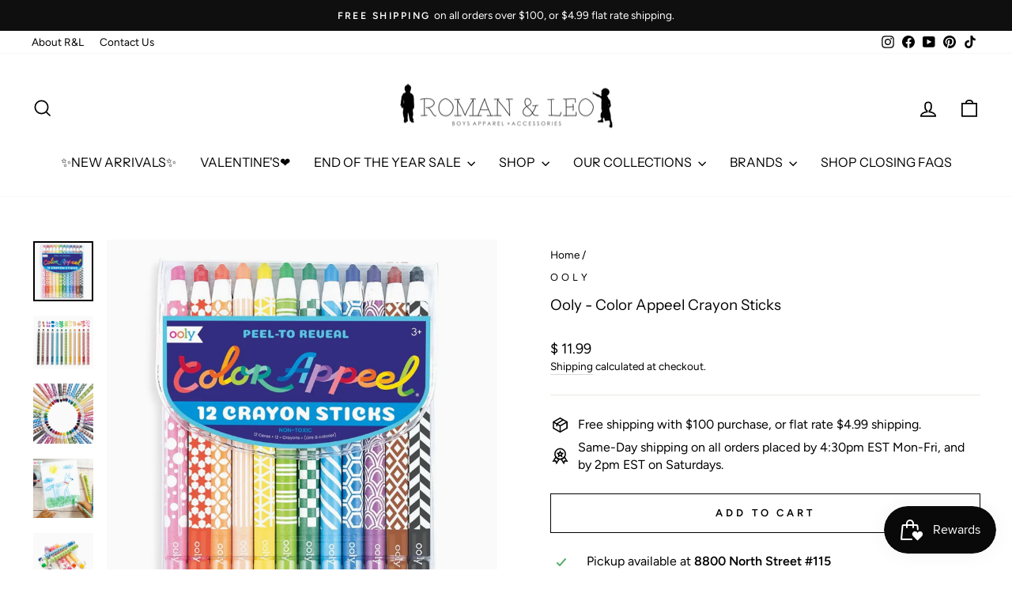

--- FILE ---
content_type: text/html; charset=utf-8
request_url: https://romanandleo.com/products/ooly-color-appeel-crayon-sticks
body_size: 38842
content:
<!doctype html>
<html class="no-js" lang="en" dir="ltr">
<head>
  <!-- Google tag (gtag.js) -->
<script async src="https://www.googletagmanager.com/gtag/js?id=AW-17528869587">
</script>
<script>
  window.dataLayer = window.dataLayer || [];
  function gtag(){dataLayer.push(arguments);}
  gtag('js', new Date());

  gtag('config', 'AW-17528869587');
</script>
  <meta charset="utf-8">
  <meta http-equiv="X-UA-Compatible" content="IE=edge,chrome=1">
  <meta name="viewport" content="width=device-width,initial-scale=1">
  <meta name="theme-color" content="#000000">
  <link rel="canonical" href="https://romanandleo.com/products/ooly-color-appeel-crayon-sticks">
  <link rel="preconnect" href="https://cdn.shopify.com" crossorigin>
  <link rel="preconnect" href="https://fonts.shopifycdn.com" crossorigin>
  <link rel="dns-prefetch" href="https://productreviews.shopifycdn.com">
  <link rel="dns-prefetch" href="https://ajax.googleapis.com">
  <link rel="dns-prefetch" href="https://maps.googleapis.com">
  <link rel="dns-prefetch" href="https://maps.gstatic.com"><link rel="shortcut icon" href="//romanandleo.com/cdn/shop/files/Icon3_transparent_background-01_32x32.png?v=1740369155" type="image/png" /><title>Ooly - Color Appeel Crayon Sticks
&ndash; Roman &amp; Leo | Cool, Trendy Boys Clothes
</title>
<meta name="description" content="Color Appeel Crayons come in 12 bold colors and are made with high quality wax. These fun color crayons lay down bright and smooth colors. Shop OOLY. Color Appeel® peelable crayons 12 Colors Smooth Drawing Peel Away Action These make a great gift! See all gifts!"><meta property="og:site_name" content="Roman &amp; Leo | Cool, Trendy Boys Clothes">
  <meta property="og:url" content="https://romanandleo.com/products/ooly-color-appeel-crayon-sticks">
  <meta property="og:title" content="Ooly - Color Appeel Crayon Sticks">
  <meta property="og:type" content="product">
  <meta property="og:description" content="Color Appeel Crayons come in 12 bold colors and are made with high quality wax. These fun color crayons lay down bright and smooth colors. Shop OOLY. Color Appeel® peelable crayons 12 Colors Smooth Drawing Peel Away Action These make a great gift! See all gifts!"><meta property="og:image" content="http://romanandleo.com/cdn/shop/files/Screenshot2024-01-24at10.35.41AM.png?v=1706110963">
    <meta property="og:image:secure_url" content="https://romanandleo.com/cdn/shop/files/Screenshot2024-01-24at10.35.41AM.png?v=1706110963">
    <meta property="og:image:width" content="1150">
    <meta property="og:image:height" content="1150"><meta name="twitter:site" content="@">
  <meta name="twitter:card" content="summary_large_image">
  <meta name="twitter:title" content="Ooly - Color Appeel Crayon Sticks">
  <meta name="twitter:description" content="Color Appeel Crayons come in 12 bold colors and are made with high quality wax. These fun color crayons lay down bright and smooth colors. Shop OOLY. Color Appeel® peelable crayons 12 Colors Smooth Drawing Peel Away Action These make a great gift! See all gifts!">
<style data-shopify>@font-face {
  font-family: "Instrument Sans";
  font-weight: 400;
  font-style: normal;
  font-display: swap;
  src: url("//romanandleo.com/cdn/fonts/instrument_sans/instrumentsans_n4.db86542ae5e1596dbdb28c279ae6c2086c4c5bfa.woff2") format("woff2"),
       url("//romanandleo.com/cdn/fonts/instrument_sans/instrumentsans_n4.510f1b081e58d08c30978f465518799851ef6d8b.woff") format("woff");
}

  @font-face {
  font-family: Figtree;
  font-weight: 400;
  font-style: normal;
  font-display: swap;
  src: url("//romanandleo.com/cdn/fonts/figtree/figtree_n4.3c0838aba1701047e60be6a99a1b0a40ce9b8419.woff2") format("woff2"),
       url("//romanandleo.com/cdn/fonts/figtree/figtree_n4.c0575d1db21fc3821f17fd6617d3dee552312137.woff") format("woff");
}


  @font-face {
  font-family: Figtree;
  font-weight: 600;
  font-style: normal;
  font-display: swap;
  src: url("//romanandleo.com/cdn/fonts/figtree/figtree_n6.9d1ea52bb49a0a86cfd1b0383d00f83d3fcc14de.woff2") format("woff2"),
       url("//romanandleo.com/cdn/fonts/figtree/figtree_n6.f0fcdea525a0e47b2ae4ab645832a8e8a96d31d3.woff") format("woff");
}

  @font-face {
  font-family: Figtree;
  font-weight: 400;
  font-style: italic;
  font-display: swap;
  src: url("//romanandleo.com/cdn/fonts/figtree/figtree_i4.89f7a4275c064845c304a4cf8a4a586060656db2.woff2") format("woff2"),
       url("//romanandleo.com/cdn/fonts/figtree/figtree_i4.6f955aaaafc55a22ffc1f32ecf3756859a5ad3e2.woff") format("woff");
}

  @font-face {
  font-family: Figtree;
  font-weight: 600;
  font-style: italic;
  font-display: swap;
  src: url("//romanandleo.com/cdn/fonts/figtree/figtree_i6.702baae75738b446cfbed6ac0d60cab7b21e61ba.woff2") format("woff2"),
       url("//romanandleo.com/cdn/fonts/figtree/figtree_i6.6b8dc40d16c9905d29525156e284509f871ce8f9.woff") format("woff");
}

</style><link href="//romanandleo.com/cdn/shop/t/9/assets/theme.css?v=4485641446297902871697995956" rel="stylesheet" type="text/css" media="all" />
<style data-shopify>:root {
    --typeHeaderPrimary: "Instrument Sans";
    --typeHeaderFallback: sans-serif;
    --typeHeaderSize: 22px;
    --typeHeaderWeight: 400;
    --typeHeaderLineHeight: 2;
    --typeHeaderSpacing: 0.0em;

    --typeBasePrimary:Figtree;
    --typeBaseFallback:sans-serif;
    --typeBaseSize: 16px;
    --typeBaseWeight: 400;
    --typeBaseSpacing: 0.0em;
    --typeBaseLineHeight: 1.4;
    --typeBaselineHeightMinus01: 1.3;

    --typeCollectionTitle: 20px;

    --iconWeight: 4px;
    --iconLinecaps: miter;

    
        --buttonRadius: 0;
    

    --colorGridOverlayOpacity: 0.1;
    }

    .placeholder-content {
    background-image: linear-gradient(100deg, #ffffff 40%, #f7f7f7 63%, #ffffff 79%);
    }</style><script>
    document.documentElement.className = document.documentElement.className.replace('no-js', 'js');

    window.theme = window.theme || {};
    theme.routes = {
      home: "/",
      cart: "/cart.js",
      cartPage: "/cart",
      cartAdd: "/cart/add.js",
      cartChange: "/cart/change.js",
      search: "/search",
      predictiveSearch: "/search/suggest"
    };
    theme.strings = {
      soldOut: "Sold Out",
      unavailable: "Unavailable",
      inStockLabel: "In stock, ready to ship",
      oneStockLabel: "Low stock - [count] item left",
      otherStockLabel: "Low stock - [count] items left",
      willNotShipUntil: "Ready to ship [date]",
      willBeInStockAfter: "Back in stock [date]",
      waitingForStock: "Inventory on the way",
      savePrice: "Save [saved_amount]",
      cartEmpty: "Your cart is currently empty.",
      cartTermsConfirmation: "You must agree with the terms and conditions of sales to check out",
      searchCollections: "Collections",
      searchPages: "Pages",
      searchArticles: "Articles",
      productFrom: "from ",
      maxQuantity: "You can only have [quantity] of [title] in your cart."
    };
    theme.settings = {
      cartType: "drawer",
      isCustomerTemplate: false,
      moneyFormat: "$ {{amount}}",
      saveType: "dollar",
      productImageSize: "portrait",
      productImageCover: false,
      predictiveSearch: true,
      predictiveSearchType: null,
      predictiveSearchVendor: true,
      predictiveSearchPrice: true,
      quickView: false,
      themeName: 'Impulse',
      themeVersion: "7.4.0"
    };
  </script>

  <script>window.performance && window.performance.mark && window.performance.mark('shopify.content_for_header.start');</script><meta name="google-site-verification" content="MrHuD1Hylj5VUmHdgiAwppM6qKF7Gf6WRaOCuqeBEMU">
<meta id="shopify-digital-wallet" name="shopify-digital-wallet" content="/3798445/digital_wallets/dialog">
<meta name="shopify-checkout-api-token" content="9f9e7869c3b74bd5f63f4328dc64b552">
<meta id="in-context-paypal-metadata" data-shop-id="3798445" data-venmo-supported="false" data-environment="production" data-locale="en_US" data-paypal-v4="true" data-currency="USD">
<link rel="alternate" type="application/json+oembed" href="https://romanandleo.com/products/ooly-color-appeel-crayon-sticks.oembed">
<script async="async" src="/checkouts/internal/preloads.js?locale=en-US"></script>
<link rel="preconnect" href="https://shop.app" crossorigin="anonymous">
<script async="async" src="https://shop.app/checkouts/internal/preloads.js?locale=en-US&shop_id=3798445" crossorigin="anonymous"></script>
<script id="apple-pay-shop-capabilities" type="application/json">{"shopId":3798445,"countryCode":"US","currencyCode":"USD","merchantCapabilities":["supports3DS"],"merchantId":"gid:\/\/shopify\/Shop\/3798445","merchantName":"Roman \u0026 Leo | Cool, Trendy Boys Clothes","requiredBillingContactFields":["postalAddress","email"],"requiredShippingContactFields":["postalAddress","email"],"shippingType":"shipping","supportedNetworks":["visa","masterCard","amex","discover","elo","jcb"],"total":{"type":"pending","label":"Roman \u0026 Leo | Cool, Trendy Boys Clothes","amount":"1.00"},"shopifyPaymentsEnabled":true,"supportsSubscriptions":true}</script>
<script id="shopify-features" type="application/json">{"accessToken":"9f9e7869c3b74bd5f63f4328dc64b552","betas":["rich-media-storefront-analytics"],"domain":"romanandleo.com","predictiveSearch":true,"shopId":3798445,"locale":"en"}</script>
<script>var Shopify = Shopify || {};
Shopify.shop = "roman-leo.myshopify.com";
Shopify.locale = "en";
Shopify.currency = {"active":"USD","rate":"1.0"};
Shopify.country = "US";
Shopify.theme = {"name":"Impulse","id":137196011772,"schema_name":"Impulse","schema_version":"7.4.0","theme_store_id":857,"role":"main"};
Shopify.theme.handle = "null";
Shopify.theme.style = {"id":null,"handle":null};
Shopify.cdnHost = "romanandleo.com/cdn";
Shopify.routes = Shopify.routes || {};
Shopify.routes.root = "/";</script>
<script type="module">!function(o){(o.Shopify=o.Shopify||{}).modules=!0}(window);</script>
<script>!function(o){function n(){var o=[];function n(){o.push(Array.prototype.slice.apply(arguments))}return n.q=o,n}var t=o.Shopify=o.Shopify||{};t.loadFeatures=n(),t.autoloadFeatures=n()}(window);</script>
<script>
  window.ShopifyPay = window.ShopifyPay || {};
  window.ShopifyPay.apiHost = "shop.app\/pay";
  window.ShopifyPay.redirectState = null;
</script>
<script id="shop-js-analytics" type="application/json">{"pageType":"product"}</script>
<script defer="defer" async type="module" src="//romanandleo.com/cdn/shopifycloud/shop-js/modules/v2/client.init-shop-cart-sync_C5BV16lS.en.esm.js"></script>
<script defer="defer" async type="module" src="//romanandleo.com/cdn/shopifycloud/shop-js/modules/v2/chunk.common_CygWptCX.esm.js"></script>
<script type="module">
  await import("//romanandleo.com/cdn/shopifycloud/shop-js/modules/v2/client.init-shop-cart-sync_C5BV16lS.en.esm.js");
await import("//romanandleo.com/cdn/shopifycloud/shop-js/modules/v2/chunk.common_CygWptCX.esm.js");

  window.Shopify.SignInWithShop?.initShopCartSync?.({"fedCMEnabled":true,"windoidEnabled":true});

</script>
<script>
  window.Shopify = window.Shopify || {};
  if (!window.Shopify.featureAssets) window.Shopify.featureAssets = {};
  window.Shopify.featureAssets['shop-js'] = {"shop-cart-sync":["modules/v2/client.shop-cart-sync_ZFArdW7E.en.esm.js","modules/v2/chunk.common_CygWptCX.esm.js"],"init-fed-cm":["modules/v2/client.init-fed-cm_CmiC4vf6.en.esm.js","modules/v2/chunk.common_CygWptCX.esm.js"],"shop-button":["modules/v2/client.shop-button_tlx5R9nI.en.esm.js","modules/v2/chunk.common_CygWptCX.esm.js"],"shop-cash-offers":["modules/v2/client.shop-cash-offers_DOA2yAJr.en.esm.js","modules/v2/chunk.common_CygWptCX.esm.js","modules/v2/chunk.modal_D71HUcav.esm.js"],"init-windoid":["modules/v2/client.init-windoid_sURxWdc1.en.esm.js","modules/v2/chunk.common_CygWptCX.esm.js"],"shop-toast-manager":["modules/v2/client.shop-toast-manager_ClPi3nE9.en.esm.js","modules/v2/chunk.common_CygWptCX.esm.js"],"init-shop-email-lookup-coordinator":["modules/v2/client.init-shop-email-lookup-coordinator_B8hsDcYM.en.esm.js","modules/v2/chunk.common_CygWptCX.esm.js"],"init-shop-cart-sync":["modules/v2/client.init-shop-cart-sync_C5BV16lS.en.esm.js","modules/v2/chunk.common_CygWptCX.esm.js"],"avatar":["modules/v2/client.avatar_BTnouDA3.en.esm.js"],"pay-button":["modules/v2/client.pay-button_FdsNuTd3.en.esm.js","modules/v2/chunk.common_CygWptCX.esm.js"],"init-customer-accounts":["modules/v2/client.init-customer-accounts_DxDtT_ad.en.esm.js","modules/v2/client.shop-login-button_C5VAVYt1.en.esm.js","modules/v2/chunk.common_CygWptCX.esm.js","modules/v2/chunk.modal_D71HUcav.esm.js"],"init-shop-for-new-customer-accounts":["modules/v2/client.init-shop-for-new-customer-accounts_ChsxoAhi.en.esm.js","modules/v2/client.shop-login-button_C5VAVYt1.en.esm.js","modules/v2/chunk.common_CygWptCX.esm.js","modules/v2/chunk.modal_D71HUcav.esm.js"],"shop-login-button":["modules/v2/client.shop-login-button_C5VAVYt1.en.esm.js","modules/v2/chunk.common_CygWptCX.esm.js","modules/v2/chunk.modal_D71HUcav.esm.js"],"init-customer-accounts-sign-up":["modules/v2/client.init-customer-accounts-sign-up_CPSyQ0Tj.en.esm.js","modules/v2/client.shop-login-button_C5VAVYt1.en.esm.js","modules/v2/chunk.common_CygWptCX.esm.js","modules/v2/chunk.modal_D71HUcav.esm.js"],"shop-follow-button":["modules/v2/client.shop-follow-button_Cva4Ekp9.en.esm.js","modules/v2/chunk.common_CygWptCX.esm.js","modules/v2/chunk.modal_D71HUcav.esm.js"],"checkout-modal":["modules/v2/client.checkout-modal_BPM8l0SH.en.esm.js","modules/v2/chunk.common_CygWptCX.esm.js","modules/v2/chunk.modal_D71HUcav.esm.js"],"lead-capture":["modules/v2/client.lead-capture_Bi8yE_yS.en.esm.js","modules/v2/chunk.common_CygWptCX.esm.js","modules/v2/chunk.modal_D71HUcav.esm.js"],"shop-login":["modules/v2/client.shop-login_D6lNrXab.en.esm.js","modules/v2/chunk.common_CygWptCX.esm.js","modules/v2/chunk.modal_D71HUcav.esm.js"],"payment-terms":["modules/v2/client.payment-terms_CZxnsJam.en.esm.js","modules/v2/chunk.common_CygWptCX.esm.js","modules/v2/chunk.modal_D71HUcav.esm.js"]};
</script>
<script>(function() {
  var isLoaded = false;
  function asyncLoad() {
    if (isLoaded) return;
    isLoaded = true;
    var urls = ["\/\/cdn.shopify.com\/proxy\/c69502c1bbaeb1383697ed06f58aa3a11dfb392ff14a02edf5647cac3a1f2f1d\/cdn.nfcube.com\/instafeed-6e24bf89dabc9a94befd9207a292685b.js?shop=roman-leo.myshopify.com\u0026sp-cache-control=cHVibGljLCBtYXgtYWdlPTkwMA"];
    for (var i = 0; i < urls.length; i++) {
      var s = document.createElement('script');
      s.type = 'text/javascript';
      s.async = true;
      s.src = urls[i];
      var x = document.getElementsByTagName('script')[0];
      x.parentNode.insertBefore(s, x);
    }
  };
  if(window.attachEvent) {
    window.attachEvent('onload', asyncLoad);
  } else {
    window.addEventListener('load', asyncLoad, false);
  }
})();</script>
<script id="__st">var __st={"a":3798445,"offset":-18000,"reqid":"9d53c137-c60a-42d1-9267-f981ef30b1fa-1768691045","pageurl":"romanandleo.com\/products\/ooly-color-appeel-crayon-sticks","u":"0580baafc874","p":"product","rtyp":"product","rid":8260525850876};</script>
<script>window.ShopifyPaypalV4VisibilityTracking = true;</script>
<script id="captcha-bootstrap">!function(){'use strict';const t='contact',e='account',n='new_comment',o=[[t,t],['blogs',n],['comments',n],[t,'customer']],c=[[e,'customer_login'],[e,'guest_login'],[e,'recover_customer_password'],[e,'create_customer']],r=t=>t.map((([t,e])=>`form[action*='/${t}']:not([data-nocaptcha='true']) input[name='form_type'][value='${e}']`)).join(','),a=t=>()=>t?[...document.querySelectorAll(t)].map((t=>t.form)):[];function s(){const t=[...o],e=r(t);return a(e)}const i='password',u='form_key',d=['recaptcha-v3-token','g-recaptcha-response','h-captcha-response',i],f=()=>{try{return window.sessionStorage}catch{return}},m='__shopify_v',_=t=>t.elements[u];function p(t,e,n=!1){try{const o=window.sessionStorage,c=JSON.parse(o.getItem(e)),{data:r}=function(t){const{data:e,action:n}=t;return t[m]||n?{data:e,action:n}:{data:t,action:n}}(c);for(const[e,n]of Object.entries(r))t.elements[e]&&(t.elements[e].value=n);n&&o.removeItem(e)}catch(o){console.error('form repopulation failed',{error:o})}}const l='form_type',E='cptcha';function T(t){t.dataset[E]=!0}const w=window,h=w.document,L='Shopify',v='ce_forms',y='captcha';let A=!1;((t,e)=>{const n=(g='f06e6c50-85a8-45c8-87d0-21a2b65856fe',I='https://cdn.shopify.com/shopifycloud/storefront-forms-hcaptcha/ce_storefront_forms_captcha_hcaptcha.v1.5.2.iife.js',D={infoText:'Protected by hCaptcha',privacyText:'Privacy',termsText:'Terms'},(t,e,n)=>{const o=w[L][v],c=o.bindForm;if(c)return c(t,g,e,D).then(n);var r;o.q.push([[t,g,e,D],n]),r=I,A||(h.body.append(Object.assign(h.createElement('script'),{id:'captcha-provider',async:!0,src:r})),A=!0)});var g,I,D;w[L]=w[L]||{},w[L][v]=w[L][v]||{},w[L][v].q=[],w[L][y]=w[L][y]||{},w[L][y].protect=function(t,e){n(t,void 0,e),T(t)},Object.freeze(w[L][y]),function(t,e,n,w,h,L){const[v,y,A,g]=function(t,e,n){const i=e?o:[],u=t?c:[],d=[...i,...u],f=r(d),m=r(i),_=r(d.filter((([t,e])=>n.includes(e))));return[a(f),a(m),a(_),s()]}(w,h,L),I=t=>{const e=t.target;return e instanceof HTMLFormElement?e:e&&e.form},D=t=>v().includes(t);t.addEventListener('submit',(t=>{const e=I(t);if(!e)return;const n=D(e)&&!e.dataset.hcaptchaBound&&!e.dataset.recaptchaBound,o=_(e),c=g().includes(e)&&(!o||!o.value);(n||c)&&t.preventDefault(),c&&!n&&(function(t){try{if(!f())return;!function(t){const e=f();if(!e)return;const n=_(t);if(!n)return;const o=n.value;o&&e.removeItem(o)}(t);const e=Array.from(Array(32),(()=>Math.random().toString(36)[2])).join('');!function(t,e){_(t)||t.append(Object.assign(document.createElement('input'),{type:'hidden',name:u})),t.elements[u].value=e}(t,e),function(t,e){const n=f();if(!n)return;const o=[...t.querySelectorAll(`input[type='${i}']`)].map((({name:t})=>t)),c=[...d,...o],r={};for(const[a,s]of new FormData(t).entries())c.includes(a)||(r[a]=s);n.setItem(e,JSON.stringify({[m]:1,action:t.action,data:r}))}(t,e)}catch(e){console.error('failed to persist form',e)}}(e),e.submit())}));const S=(t,e)=>{t&&!t.dataset[E]&&(n(t,e.some((e=>e===t))),T(t))};for(const o of['focusin','change'])t.addEventListener(o,(t=>{const e=I(t);D(e)&&S(e,y())}));const B=e.get('form_key'),M=e.get(l),P=B&&M;t.addEventListener('DOMContentLoaded',(()=>{const t=y();if(P)for(const e of t)e.elements[l].value===M&&p(e,B);[...new Set([...A(),...v().filter((t=>'true'===t.dataset.shopifyCaptcha))])].forEach((e=>S(e,t)))}))}(h,new URLSearchParams(w.location.search),n,t,e,['guest_login'])})(!0,!0)}();</script>
<script integrity="sha256-4kQ18oKyAcykRKYeNunJcIwy7WH5gtpwJnB7kiuLZ1E=" data-source-attribution="shopify.loadfeatures" defer="defer" src="//romanandleo.com/cdn/shopifycloud/storefront/assets/storefront/load_feature-a0a9edcb.js" crossorigin="anonymous"></script>
<script crossorigin="anonymous" defer="defer" src="//romanandleo.com/cdn/shopifycloud/storefront/assets/shopify_pay/storefront-65b4c6d7.js?v=20250812"></script>
<script data-source-attribution="shopify.dynamic_checkout.dynamic.init">var Shopify=Shopify||{};Shopify.PaymentButton=Shopify.PaymentButton||{isStorefrontPortableWallets:!0,init:function(){window.Shopify.PaymentButton.init=function(){};var t=document.createElement("script");t.src="https://romanandleo.com/cdn/shopifycloud/portable-wallets/latest/portable-wallets.en.js",t.type="module",document.head.appendChild(t)}};
</script>
<script data-source-attribution="shopify.dynamic_checkout.buyer_consent">
  function portableWalletsHideBuyerConsent(e){var t=document.getElementById("shopify-buyer-consent"),n=document.getElementById("shopify-subscription-policy-button");t&&n&&(t.classList.add("hidden"),t.setAttribute("aria-hidden","true"),n.removeEventListener("click",e))}function portableWalletsShowBuyerConsent(e){var t=document.getElementById("shopify-buyer-consent"),n=document.getElementById("shopify-subscription-policy-button");t&&n&&(t.classList.remove("hidden"),t.removeAttribute("aria-hidden"),n.addEventListener("click",e))}window.Shopify?.PaymentButton&&(window.Shopify.PaymentButton.hideBuyerConsent=portableWalletsHideBuyerConsent,window.Shopify.PaymentButton.showBuyerConsent=portableWalletsShowBuyerConsent);
</script>
<script>
  function portableWalletsCleanup(e){e&&e.src&&console.error("Failed to load portable wallets script "+e.src);var t=document.querySelectorAll("shopify-accelerated-checkout .shopify-payment-button__skeleton, shopify-accelerated-checkout-cart .wallet-cart-button__skeleton"),e=document.getElementById("shopify-buyer-consent");for(let e=0;e<t.length;e++)t[e].remove();e&&e.remove()}function portableWalletsNotLoadedAsModule(e){e instanceof ErrorEvent&&"string"==typeof e.message&&e.message.includes("import.meta")&&"string"==typeof e.filename&&e.filename.includes("portable-wallets")&&(window.removeEventListener("error",portableWalletsNotLoadedAsModule),window.Shopify.PaymentButton.failedToLoad=e,"loading"===document.readyState?document.addEventListener("DOMContentLoaded",window.Shopify.PaymentButton.init):window.Shopify.PaymentButton.init())}window.addEventListener("error",portableWalletsNotLoadedAsModule);
</script>

<script type="module" src="https://romanandleo.com/cdn/shopifycloud/portable-wallets/latest/portable-wallets.en.js" onError="portableWalletsCleanup(this)" crossorigin="anonymous"></script>
<script nomodule>
  document.addEventListener("DOMContentLoaded", portableWalletsCleanup);
</script>

<link id="shopify-accelerated-checkout-styles" rel="stylesheet" media="screen" href="https://romanandleo.com/cdn/shopifycloud/portable-wallets/latest/accelerated-checkout-backwards-compat.css" crossorigin="anonymous">
<style id="shopify-accelerated-checkout-cart">
        #shopify-buyer-consent {
  margin-top: 1em;
  display: inline-block;
  width: 100%;
}

#shopify-buyer-consent.hidden {
  display: none;
}

#shopify-subscription-policy-button {
  background: none;
  border: none;
  padding: 0;
  text-decoration: underline;
  font-size: inherit;
  cursor: pointer;
}

#shopify-subscription-policy-button::before {
  box-shadow: none;
}

      </style>

<script>window.performance && window.performance.mark && window.performance.mark('shopify.content_for_header.end');</script>

  <script src="//romanandleo.com/cdn/shop/t/9/assets/vendor-scripts-v11.js" defer="defer"></script><link rel="stylesheet" href="//romanandleo.com/cdn/shop/t/9/assets/country-flags.css"><script src="//romanandleo.com/cdn/shop/t/9/assets/theme.js?v=70752766432436937791701131520" defer="defer"></script>
<!-- BEGIN app block: shopify://apps/klaviyo-email-marketing-sms/blocks/klaviyo-onsite-embed/2632fe16-c075-4321-a88b-50b567f42507 -->












  <script async src="https://static.klaviyo.com/onsite/js/UZrUPY/klaviyo.js?company_id=UZrUPY"></script>
  <script>!function(){if(!window.klaviyo){window._klOnsite=window._klOnsite||[];try{window.klaviyo=new Proxy({},{get:function(n,i){return"push"===i?function(){var n;(n=window._klOnsite).push.apply(n,arguments)}:function(){for(var n=arguments.length,o=new Array(n),w=0;w<n;w++)o[w]=arguments[w];var t="function"==typeof o[o.length-1]?o.pop():void 0,e=new Promise((function(n){window._klOnsite.push([i].concat(o,[function(i){t&&t(i),n(i)}]))}));return e}}})}catch(n){window.klaviyo=window.klaviyo||[],window.klaviyo.push=function(){var n;(n=window._klOnsite).push.apply(n,arguments)}}}}();</script>

  
    <script id="viewed_product">
      if (item == null) {
        var _learnq = _learnq || [];

        var MetafieldReviews = null
        var MetafieldYotpoRating = null
        var MetafieldYotpoCount = null
        var MetafieldLooxRating = null
        var MetafieldLooxCount = null
        var okendoProduct = null
        var okendoProductReviewCount = null
        var okendoProductReviewAverageValue = null
        try {
          // The following fields are used for Customer Hub recently viewed in order to add reviews.
          // This information is not part of __kla_viewed. Instead, it is part of __kla_viewed_reviewed_items
          MetafieldReviews = {};
          MetafieldYotpoRating = null
          MetafieldYotpoCount = null
          MetafieldLooxRating = null
          MetafieldLooxCount = null

          okendoProduct = null
          // If the okendo metafield is not legacy, it will error, which then requires the new json formatted data
          if (okendoProduct && 'error' in okendoProduct) {
            okendoProduct = null
          }
          okendoProductReviewCount = okendoProduct ? okendoProduct.reviewCount : null
          okendoProductReviewAverageValue = okendoProduct ? okendoProduct.reviewAverageValue : null
        } catch (error) {
          console.error('Error in Klaviyo onsite reviews tracking:', error);
        }

        var item = {
          Name: "Ooly - Color Appeel Crayon Sticks",
          ProductID: 8260525850876,
          Categories: ["EASTER BASKET🐣","EVERYTHING BUT EXCLUSIONS","OOLY","PLAY","STOCKING STUFFERS","TOYS"],
          ImageURL: "https://romanandleo.com/cdn/shop/files/Screenshot2024-01-24at10.35.41AM_grande.png?v=1706110963",
          URL: "https://romanandleo.com/products/ooly-color-appeel-crayon-sticks",
          Brand: "Ooly",
          Price: "$ 11.99",
          Value: "11.99",
          CompareAtPrice: "$ 11.99"
        };
        _learnq.push(['track', 'Viewed Product', item]);
        _learnq.push(['trackViewedItem', {
          Title: item.Name,
          ItemId: item.ProductID,
          Categories: item.Categories,
          ImageUrl: item.ImageURL,
          Url: item.URL,
          Metadata: {
            Brand: item.Brand,
            Price: item.Price,
            Value: item.Value,
            CompareAtPrice: item.CompareAtPrice
          },
          metafields:{
            reviews: MetafieldReviews,
            yotpo:{
              rating: MetafieldYotpoRating,
              count: MetafieldYotpoCount,
            },
            loox:{
              rating: MetafieldLooxRating,
              count: MetafieldLooxCount,
            },
            okendo: {
              rating: okendoProductReviewAverageValue,
              count: okendoProductReviewCount,
            }
          }
        }]);
      }
    </script>
  




  <script>
    window.klaviyoReviewsProductDesignMode = false
  </script>







<!-- END app block --><script src="https://cdn.shopify.com/extensions/019bc7e9-d98c-71e0-bb25-69de9349bf29/smile-io-266/assets/smile-loader.js" type="text/javascript" defer="defer"></script>
<link href="https://monorail-edge.shopifysvc.com" rel="dns-prefetch">
<script>(function(){if ("sendBeacon" in navigator && "performance" in window) {try {var session_token_from_headers = performance.getEntriesByType('navigation')[0].serverTiming.find(x => x.name == '_s').description;} catch {var session_token_from_headers = undefined;}var session_cookie_matches = document.cookie.match(/_shopify_s=([^;]*)/);var session_token_from_cookie = session_cookie_matches && session_cookie_matches.length === 2 ? session_cookie_matches[1] : "";var session_token = session_token_from_headers || session_token_from_cookie || "";function handle_abandonment_event(e) {var entries = performance.getEntries().filter(function(entry) {return /monorail-edge.shopifysvc.com/.test(entry.name);});if (!window.abandonment_tracked && entries.length === 0) {window.abandonment_tracked = true;var currentMs = Date.now();var navigation_start = performance.timing.navigationStart;var payload = {shop_id: 3798445,url: window.location.href,navigation_start,duration: currentMs - navigation_start,session_token,page_type: "product"};window.navigator.sendBeacon("https://monorail-edge.shopifysvc.com/v1/produce", JSON.stringify({schema_id: "online_store_buyer_site_abandonment/1.1",payload: payload,metadata: {event_created_at_ms: currentMs,event_sent_at_ms: currentMs}}));}}window.addEventListener('pagehide', handle_abandonment_event);}}());</script>
<script id="web-pixels-manager-setup">(function e(e,d,r,n,o){if(void 0===o&&(o={}),!Boolean(null===(a=null===(i=window.Shopify)||void 0===i?void 0:i.analytics)||void 0===a?void 0:a.replayQueue)){var i,a;window.Shopify=window.Shopify||{};var t=window.Shopify;t.analytics=t.analytics||{};var s=t.analytics;s.replayQueue=[],s.publish=function(e,d,r){return s.replayQueue.push([e,d,r]),!0};try{self.performance.mark("wpm:start")}catch(e){}var l=function(){var e={modern:/Edge?\/(1{2}[4-9]|1[2-9]\d|[2-9]\d{2}|\d{4,})\.\d+(\.\d+|)|Firefox\/(1{2}[4-9]|1[2-9]\d|[2-9]\d{2}|\d{4,})\.\d+(\.\d+|)|Chrom(ium|e)\/(9{2}|\d{3,})\.\d+(\.\d+|)|(Maci|X1{2}).+ Version\/(15\.\d+|(1[6-9]|[2-9]\d|\d{3,})\.\d+)([,.]\d+|)( \(\w+\)|)( Mobile\/\w+|) Safari\/|Chrome.+OPR\/(9{2}|\d{3,})\.\d+\.\d+|(CPU[ +]OS|iPhone[ +]OS|CPU[ +]iPhone|CPU IPhone OS|CPU iPad OS)[ +]+(15[._]\d+|(1[6-9]|[2-9]\d|\d{3,})[._]\d+)([._]\d+|)|Android:?[ /-](13[3-9]|1[4-9]\d|[2-9]\d{2}|\d{4,})(\.\d+|)(\.\d+|)|Android.+Firefox\/(13[5-9]|1[4-9]\d|[2-9]\d{2}|\d{4,})\.\d+(\.\d+|)|Android.+Chrom(ium|e)\/(13[3-9]|1[4-9]\d|[2-9]\d{2}|\d{4,})\.\d+(\.\d+|)|SamsungBrowser\/([2-9]\d|\d{3,})\.\d+/,legacy:/Edge?\/(1[6-9]|[2-9]\d|\d{3,})\.\d+(\.\d+|)|Firefox\/(5[4-9]|[6-9]\d|\d{3,})\.\d+(\.\d+|)|Chrom(ium|e)\/(5[1-9]|[6-9]\d|\d{3,})\.\d+(\.\d+|)([\d.]+$|.*Safari\/(?![\d.]+ Edge\/[\d.]+$))|(Maci|X1{2}).+ Version\/(10\.\d+|(1[1-9]|[2-9]\d|\d{3,})\.\d+)([,.]\d+|)( \(\w+\)|)( Mobile\/\w+|) Safari\/|Chrome.+OPR\/(3[89]|[4-9]\d|\d{3,})\.\d+\.\d+|(CPU[ +]OS|iPhone[ +]OS|CPU[ +]iPhone|CPU IPhone OS|CPU iPad OS)[ +]+(10[._]\d+|(1[1-9]|[2-9]\d|\d{3,})[._]\d+)([._]\d+|)|Android:?[ /-](13[3-9]|1[4-9]\d|[2-9]\d{2}|\d{4,})(\.\d+|)(\.\d+|)|Mobile Safari.+OPR\/([89]\d|\d{3,})\.\d+\.\d+|Android.+Firefox\/(13[5-9]|1[4-9]\d|[2-9]\d{2}|\d{4,})\.\d+(\.\d+|)|Android.+Chrom(ium|e)\/(13[3-9]|1[4-9]\d|[2-9]\d{2}|\d{4,})\.\d+(\.\d+|)|Android.+(UC? ?Browser|UCWEB|U3)[ /]?(15\.([5-9]|\d{2,})|(1[6-9]|[2-9]\d|\d{3,})\.\d+)\.\d+|SamsungBrowser\/(5\.\d+|([6-9]|\d{2,})\.\d+)|Android.+MQ{2}Browser\/(14(\.(9|\d{2,})|)|(1[5-9]|[2-9]\d|\d{3,})(\.\d+|))(\.\d+|)|K[Aa][Ii]OS\/(3\.\d+|([4-9]|\d{2,})\.\d+)(\.\d+|)/},d=e.modern,r=e.legacy,n=navigator.userAgent;return n.match(d)?"modern":n.match(r)?"legacy":"unknown"}(),u="modern"===l?"modern":"legacy",c=(null!=n?n:{modern:"",legacy:""})[u],f=function(e){return[e.baseUrl,"/wpm","/b",e.hashVersion,"modern"===e.buildTarget?"m":"l",".js"].join("")}({baseUrl:d,hashVersion:r,buildTarget:u}),m=function(e){var d=e.version,r=e.bundleTarget,n=e.surface,o=e.pageUrl,i=e.monorailEndpoint;return{emit:function(e){var a=e.status,t=e.errorMsg,s=(new Date).getTime(),l=JSON.stringify({metadata:{event_sent_at_ms:s},events:[{schema_id:"web_pixels_manager_load/3.1",payload:{version:d,bundle_target:r,page_url:o,status:a,surface:n,error_msg:t},metadata:{event_created_at_ms:s}}]});if(!i)return console&&console.warn&&console.warn("[Web Pixels Manager] No Monorail endpoint provided, skipping logging."),!1;try{return self.navigator.sendBeacon.bind(self.navigator)(i,l)}catch(e){}var u=new XMLHttpRequest;try{return u.open("POST",i,!0),u.setRequestHeader("Content-Type","text/plain"),u.send(l),!0}catch(e){return console&&console.warn&&console.warn("[Web Pixels Manager] Got an unhandled error while logging to Monorail."),!1}}}}({version:r,bundleTarget:l,surface:e.surface,pageUrl:self.location.href,monorailEndpoint:e.monorailEndpoint});try{o.browserTarget=l,function(e){var d=e.src,r=e.async,n=void 0===r||r,o=e.onload,i=e.onerror,a=e.sri,t=e.scriptDataAttributes,s=void 0===t?{}:t,l=document.createElement("script"),u=document.querySelector("head"),c=document.querySelector("body");if(l.async=n,l.src=d,a&&(l.integrity=a,l.crossOrigin="anonymous"),s)for(var f in s)if(Object.prototype.hasOwnProperty.call(s,f))try{l.dataset[f]=s[f]}catch(e){}if(o&&l.addEventListener("load",o),i&&l.addEventListener("error",i),u)u.appendChild(l);else{if(!c)throw new Error("Did not find a head or body element to append the script");c.appendChild(l)}}({src:f,async:!0,onload:function(){if(!function(){var e,d;return Boolean(null===(d=null===(e=window.Shopify)||void 0===e?void 0:e.analytics)||void 0===d?void 0:d.initialized)}()){var d=window.webPixelsManager.init(e)||void 0;if(d){var r=window.Shopify.analytics;r.replayQueue.forEach((function(e){var r=e[0],n=e[1],o=e[2];d.publishCustomEvent(r,n,o)})),r.replayQueue=[],r.publish=d.publishCustomEvent,r.visitor=d.visitor,r.initialized=!0}}},onerror:function(){return m.emit({status:"failed",errorMsg:"".concat(f," has failed to load")})},sri:function(e){var d=/^sha384-[A-Za-z0-9+/=]+$/;return"string"==typeof e&&d.test(e)}(c)?c:"",scriptDataAttributes:o}),m.emit({status:"loading"})}catch(e){m.emit({status:"failed",errorMsg:(null==e?void 0:e.message)||"Unknown error"})}}})({shopId: 3798445,storefrontBaseUrl: "https://romanandleo.com",extensionsBaseUrl: "https://extensions.shopifycdn.com/cdn/shopifycloud/web-pixels-manager",monorailEndpoint: "https://monorail-edge.shopifysvc.com/unstable/produce_batch",surface: "storefront-renderer",enabledBetaFlags: ["2dca8a86"],webPixelsConfigList: [{"id":"1384382716","configuration":"{\"accountID\":\"UZrUPY\",\"webPixelConfig\":\"eyJlbmFibGVBZGRlZFRvQ2FydEV2ZW50cyI6IHRydWV9\"}","eventPayloadVersion":"v1","runtimeContext":"STRICT","scriptVersion":"524f6c1ee37bacdca7657a665bdca589","type":"APP","apiClientId":123074,"privacyPurposes":["ANALYTICS","MARKETING"],"dataSharingAdjustments":{"protectedCustomerApprovalScopes":["read_customer_address","read_customer_email","read_customer_name","read_customer_personal_data","read_customer_phone"]}},{"id":"573407484","configuration":"{\"tagID\":\"2612485597360\"}","eventPayloadVersion":"v1","runtimeContext":"STRICT","scriptVersion":"18031546ee651571ed29edbe71a3550b","type":"APP","apiClientId":3009811,"privacyPurposes":["ANALYTICS","MARKETING","SALE_OF_DATA"],"dataSharingAdjustments":{"protectedCustomerApprovalScopes":["read_customer_address","read_customer_email","read_customer_name","read_customer_personal_data","read_customer_phone"]}},{"id":"500105468","configuration":"{\"config\":\"{\\\"google_tag_ids\\\":[\\\"G-MY4D35JPP2\\\"],\\\"target_country\\\":\\\"ZZ\\\",\\\"gtag_events\\\":[{\\\"type\\\":\\\"begin_checkout\\\",\\\"action_label\\\":\\\"G-MY4D35JPP2\\\"},{\\\"type\\\":\\\"search\\\",\\\"action_label\\\":\\\"G-MY4D35JPP2\\\"},{\\\"type\\\":\\\"view_item\\\",\\\"action_label\\\":\\\"G-MY4D35JPP2\\\"},{\\\"type\\\":\\\"purchase\\\",\\\"action_label\\\":\\\"G-MY4D35JPP2\\\"},{\\\"type\\\":\\\"page_view\\\",\\\"action_label\\\":\\\"G-MY4D35JPP2\\\"},{\\\"type\\\":\\\"add_payment_info\\\",\\\"action_label\\\":\\\"G-MY4D35JPP2\\\"},{\\\"type\\\":\\\"add_to_cart\\\",\\\"action_label\\\":\\\"G-MY4D35JPP2\\\"}],\\\"enable_monitoring_mode\\\":false}\"}","eventPayloadVersion":"v1","runtimeContext":"OPEN","scriptVersion":"b2a88bafab3e21179ed38636efcd8a93","type":"APP","apiClientId":1780363,"privacyPurposes":[],"dataSharingAdjustments":{"protectedCustomerApprovalScopes":["read_customer_address","read_customer_email","read_customer_name","read_customer_personal_data","read_customer_phone"]}},{"id":"173179132","configuration":"{\"pixel_id\":\"319835555775890\",\"pixel_type\":\"facebook_pixel\",\"metaapp_system_user_token\":\"-\"}","eventPayloadVersion":"v1","runtimeContext":"OPEN","scriptVersion":"ca16bc87fe92b6042fbaa3acc2fbdaa6","type":"APP","apiClientId":2329312,"privacyPurposes":["ANALYTICS","MARKETING","SALE_OF_DATA"],"dataSharingAdjustments":{"protectedCustomerApprovalScopes":["read_customer_address","read_customer_email","read_customer_name","read_customer_personal_data","read_customer_phone"]}},{"id":"shopify-app-pixel","configuration":"{}","eventPayloadVersion":"v1","runtimeContext":"STRICT","scriptVersion":"0450","apiClientId":"shopify-pixel","type":"APP","privacyPurposes":["ANALYTICS","MARKETING"]},{"id":"shopify-custom-pixel","eventPayloadVersion":"v1","runtimeContext":"LAX","scriptVersion":"0450","apiClientId":"shopify-pixel","type":"CUSTOM","privacyPurposes":["ANALYTICS","MARKETING"]}],isMerchantRequest: false,initData: {"shop":{"name":"Roman \u0026 Leo | Cool, Trendy Boys Clothes","paymentSettings":{"currencyCode":"USD"},"myshopifyDomain":"roman-leo.myshopify.com","countryCode":"US","storefrontUrl":"https:\/\/romanandleo.com"},"customer":null,"cart":null,"checkout":null,"productVariants":[{"price":{"amount":11.99,"currencyCode":"USD"},"product":{"title":"Ooly - Color Appeel Crayon Sticks","vendor":"Ooly","id":"8260525850876","untranslatedTitle":"Ooly - Color Appeel Crayon Sticks","url":"\/products\/ooly-color-appeel-crayon-sticks","type":"Gift"},"id":"45001101213948","image":{"src":"\/\/romanandleo.com\/cdn\/shop\/files\/Screenshot2024-01-24at10.35.41AM.png?v=1706110963"},"sku":"","title":"Default Title","untranslatedTitle":"Default Title"}],"purchasingCompany":null},},"https://romanandleo.com/cdn","fcfee988w5aeb613cpc8e4bc33m6693e112",{"modern":"","legacy":""},{"shopId":"3798445","storefrontBaseUrl":"https:\/\/romanandleo.com","extensionBaseUrl":"https:\/\/extensions.shopifycdn.com\/cdn\/shopifycloud\/web-pixels-manager","surface":"storefront-renderer","enabledBetaFlags":"[\"2dca8a86\"]","isMerchantRequest":"false","hashVersion":"fcfee988w5aeb613cpc8e4bc33m6693e112","publish":"custom","events":"[[\"page_viewed\",{}],[\"product_viewed\",{\"productVariant\":{\"price\":{\"amount\":11.99,\"currencyCode\":\"USD\"},\"product\":{\"title\":\"Ooly - Color Appeel Crayon Sticks\",\"vendor\":\"Ooly\",\"id\":\"8260525850876\",\"untranslatedTitle\":\"Ooly - Color Appeel Crayon Sticks\",\"url\":\"\/products\/ooly-color-appeel-crayon-sticks\",\"type\":\"Gift\"},\"id\":\"45001101213948\",\"image\":{\"src\":\"\/\/romanandleo.com\/cdn\/shop\/files\/Screenshot2024-01-24at10.35.41AM.png?v=1706110963\"},\"sku\":\"\",\"title\":\"Default Title\",\"untranslatedTitle\":\"Default Title\"}}]]"});</script><script>
  window.ShopifyAnalytics = window.ShopifyAnalytics || {};
  window.ShopifyAnalytics.meta = window.ShopifyAnalytics.meta || {};
  window.ShopifyAnalytics.meta.currency = 'USD';
  var meta = {"product":{"id":8260525850876,"gid":"gid:\/\/shopify\/Product\/8260525850876","vendor":"Ooly","type":"Gift","handle":"ooly-color-appeel-crayon-sticks","variants":[{"id":45001101213948,"price":1199,"name":"Ooly - Color Appeel Crayon Sticks","public_title":null,"sku":""}],"remote":false},"page":{"pageType":"product","resourceType":"product","resourceId":8260525850876,"requestId":"9d53c137-c60a-42d1-9267-f981ef30b1fa-1768691045"}};
  for (var attr in meta) {
    window.ShopifyAnalytics.meta[attr] = meta[attr];
  }
</script>
<script class="analytics">
  (function () {
    var customDocumentWrite = function(content) {
      var jquery = null;

      if (window.jQuery) {
        jquery = window.jQuery;
      } else if (window.Checkout && window.Checkout.$) {
        jquery = window.Checkout.$;
      }

      if (jquery) {
        jquery('body').append(content);
      }
    };

    var hasLoggedConversion = function(token) {
      if (token) {
        return document.cookie.indexOf('loggedConversion=' + token) !== -1;
      }
      return false;
    }

    var setCookieIfConversion = function(token) {
      if (token) {
        var twoMonthsFromNow = new Date(Date.now());
        twoMonthsFromNow.setMonth(twoMonthsFromNow.getMonth() + 2);

        document.cookie = 'loggedConversion=' + token + '; expires=' + twoMonthsFromNow;
      }
    }

    var trekkie = window.ShopifyAnalytics.lib = window.trekkie = window.trekkie || [];
    if (trekkie.integrations) {
      return;
    }
    trekkie.methods = [
      'identify',
      'page',
      'ready',
      'track',
      'trackForm',
      'trackLink'
    ];
    trekkie.factory = function(method) {
      return function() {
        var args = Array.prototype.slice.call(arguments);
        args.unshift(method);
        trekkie.push(args);
        return trekkie;
      };
    };
    for (var i = 0; i < trekkie.methods.length; i++) {
      var key = trekkie.methods[i];
      trekkie[key] = trekkie.factory(key);
    }
    trekkie.load = function(config) {
      trekkie.config = config || {};
      trekkie.config.initialDocumentCookie = document.cookie;
      var first = document.getElementsByTagName('script')[0];
      var script = document.createElement('script');
      script.type = 'text/javascript';
      script.onerror = function(e) {
        var scriptFallback = document.createElement('script');
        scriptFallback.type = 'text/javascript';
        scriptFallback.onerror = function(error) {
                var Monorail = {
      produce: function produce(monorailDomain, schemaId, payload) {
        var currentMs = new Date().getTime();
        var event = {
          schema_id: schemaId,
          payload: payload,
          metadata: {
            event_created_at_ms: currentMs,
            event_sent_at_ms: currentMs
          }
        };
        return Monorail.sendRequest("https://" + monorailDomain + "/v1/produce", JSON.stringify(event));
      },
      sendRequest: function sendRequest(endpointUrl, payload) {
        // Try the sendBeacon API
        if (window && window.navigator && typeof window.navigator.sendBeacon === 'function' && typeof window.Blob === 'function' && !Monorail.isIos12()) {
          var blobData = new window.Blob([payload], {
            type: 'text/plain'
          });

          if (window.navigator.sendBeacon(endpointUrl, blobData)) {
            return true;
          } // sendBeacon was not successful

        } // XHR beacon

        var xhr = new XMLHttpRequest();

        try {
          xhr.open('POST', endpointUrl);
          xhr.setRequestHeader('Content-Type', 'text/plain');
          xhr.send(payload);
        } catch (e) {
          console.log(e);
        }

        return false;
      },
      isIos12: function isIos12() {
        return window.navigator.userAgent.lastIndexOf('iPhone; CPU iPhone OS 12_') !== -1 || window.navigator.userAgent.lastIndexOf('iPad; CPU OS 12_') !== -1;
      }
    };
    Monorail.produce('monorail-edge.shopifysvc.com',
      'trekkie_storefront_load_errors/1.1',
      {shop_id: 3798445,
      theme_id: 137196011772,
      app_name: "storefront",
      context_url: window.location.href,
      source_url: "//romanandleo.com/cdn/s/trekkie.storefront.cd680fe47e6c39ca5d5df5f0a32d569bc48c0f27.min.js"});

        };
        scriptFallback.async = true;
        scriptFallback.src = '//romanandleo.com/cdn/s/trekkie.storefront.cd680fe47e6c39ca5d5df5f0a32d569bc48c0f27.min.js';
        first.parentNode.insertBefore(scriptFallback, first);
      };
      script.async = true;
      script.src = '//romanandleo.com/cdn/s/trekkie.storefront.cd680fe47e6c39ca5d5df5f0a32d569bc48c0f27.min.js';
      first.parentNode.insertBefore(script, first);
    };
    trekkie.load(
      {"Trekkie":{"appName":"storefront","development":false,"defaultAttributes":{"shopId":3798445,"isMerchantRequest":null,"themeId":137196011772,"themeCityHash":"8673693649460886963","contentLanguage":"en","currency":"USD","eventMetadataId":"7bd3e450-2a5d-4c47-afe9-267924a80cdc"},"isServerSideCookieWritingEnabled":true,"monorailRegion":"shop_domain","enabledBetaFlags":["65f19447"]},"Session Attribution":{},"S2S":{"facebookCapiEnabled":true,"source":"trekkie-storefront-renderer","apiClientId":580111}}
    );

    var loaded = false;
    trekkie.ready(function() {
      if (loaded) return;
      loaded = true;

      window.ShopifyAnalytics.lib = window.trekkie;

      var originalDocumentWrite = document.write;
      document.write = customDocumentWrite;
      try { window.ShopifyAnalytics.merchantGoogleAnalytics.call(this); } catch(error) {};
      document.write = originalDocumentWrite;

      window.ShopifyAnalytics.lib.page(null,{"pageType":"product","resourceType":"product","resourceId":8260525850876,"requestId":"9d53c137-c60a-42d1-9267-f981ef30b1fa-1768691045","shopifyEmitted":true});

      var match = window.location.pathname.match(/checkouts\/(.+)\/(thank_you|post_purchase)/)
      var token = match? match[1]: undefined;
      if (!hasLoggedConversion(token)) {
        setCookieIfConversion(token);
        window.ShopifyAnalytics.lib.track("Viewed Product",{"currency":"USD","variantId":45001101213948,"productId":8260525850876,"productGid":"gid:\/\/shopify\/Product\/8260525850876","name":"Ooly - Color Appeel Crayon Sticks","price":"11.99","sku":"","brand":"Ooly","variant":null,"category":"Gift","nonInteraction":true,"remote":false},undefined,undefined,{"shopifyEmitted":true});
      window.ShopifyAnalytics.lib.track("monorail:\/\/trekkie_storefront_viewed_product\/1.1",{"currency":"USD","variantId":45001101213948,"productId":8260525850876,"productGid":"gid:\/\/shopify\/Product\/8260525850876","name":"Ooly - Color Appeel Crayon Sticks","price":"11.99","sku":"","brand":"Ooly","variant":null,"category":"Gift","nonInteraction":true,"remote":false,"referer":"https:\/\/romanandleo.com\/products\/ooly-color-appeel-crayon-sticks"});
      }
    });


        var eventsListenerScript = document.createElement('script');
        eventsListenerScript.async = true;
        eventsListenerScript.src = "//romanandleo.com/cdn/shopifycloud/storefront/assets/shop_events_listener-3da45d37.js";
        document.getElementsByTagName('head')[0].appendChild(eventsListenerScript);

})();</script>
<script
  defer
  src="https://romanandleo.com/cdn/shopifycloud/perf-kit/shopify-perf-kit-3.0.4.min.js"
  data-application="storefront-renderer"
  data-shop-id="3798445"
  data-render-region="gcp-us-central1"
  data-page-type="product"
  data-theme-instance-id="137196011772"
  data-theme-name="Impulse"
  data-theme-version="7.4.0"
  data-monorail-region="shop_domain"
  data-resource-timing-sampling-rate="10"
  data-shs="true"
  data-shs-beacon="true"
  data-shs-export-with-fetch="true"
  data-shs-logs-sample-rate="1"
  data-shs-beacon-endpoint="https://romanandleo.com/api/collect"
></script>
</head>

<body class="template-product" data-center-text="true" data-button_style="square" data-type_header_capitalize="false" data-type_headers_align_text="true" data-type_product_capitalize="false" data-swatch_style="round" >

  <a class="in-page-link visually-hidden skip-link" href="#MainContent">Skip to content</a>

  <div id="PageContainer" class="page-container">
    <div class="transition-body"><!-- BEGIN sections: header-group -->
<div id="shopify-section-sections--16852333166844__announcement" class="shopify-section shopify-section-group-header-group"><style></style>
  <div class="announcement-bar">
    <div class="page-width">
      <div class="slideshow-wrapper">
        <button type="button" class="visually-hidden slideshow__pause" data-id="sections--16852333166844__announcement" aria-live="polite">
          <span class="slideshow__pause-stop">
            <svg aria-hidden="true" focusable="false" role="presentation" class="icon icon-pause" viewBox="0 0 10 13"><path d="M0 0h3v13H0zm7 0h3v13H7z" fill-rule="evenodd"/></svg>
            <span class="icon__fallback-text">Pause slideshow</span>
          </span>
          <span class="slideshow__pause-play">
            <svg aria-hidden="true" focusable="false" role="presentation" class="icon icon-play" viewBox="18.24 17.35 24.52 28.3"><path fill="#323232" d="M22.1 19.151v25.5l20.4-13.489-20.4-12.011z"/></svg>
            <span class="icon__fallback-text">Play slideshow</span>
          </span>
        </button>

        <div
          id="AnnouncementSlider"
          class="announcement-slider"
          data-compact="true"
          data-block-count="1"><div
                id="AnnouncementSlide-announcement-0"
                class="announcement-slider__slide"
                data-index="0"
                
              ><span class="announcement-text">FREE SHIPPING</span><span class="announcement-link-text">on all orders over $100, or $4.99 flat rate shipping.</span></div></div>
      </div>
    </div>
  </div>




</div><div id="shopify-section-sections--16852333166844__header" class="shopify-section shopify-section-group-header-group">

<div id="NavDrawer" class="drawer drawer--left">
  <div class="drawer__contents">
    <div class="drawer__fixed-header">
      <div class="drawer__header appear-animation appear-delay-1">
        <div class="h2 drawer__title"></div>
        <div class="drawer__close">
          <button type="button" class="drawer__close-button js-drawer-close">
            <svg aria-hidden="true" focusable="false" role="presentation" class="icon icon-close" viewBox="0 0 64 64"><title>icon-X</title><path d="m19 17.61 27.12 27.13m0-27.12L19 44.74"/></svg>
            <span class="icon__fallback-text">Close menu</span>
          </button>
        </div>
      </div>
    </div>
    <div class="drawer__scrollable">
      <ul class="mobile-nav mobile-nav--heading-style" role="navigation" aria-label="Primary"><li class="mobile-nav__item appear-animation appear-delay-2"><a href="/collections/just-in" class="mobile-nav__link mobile-nav__link--top-level">✨NEW ARRIVALS✨</a></li><li class="mobile-nav__item appear-animation appear-delay-3"><a href="/collections/valentines" class="mobile-nav__link mobile-nav__link--top-level">VALENTINE'S❤️</a></li><li class="mobile-nav__item appear-animation appear-delay-4"><div class="mobile-nav__has-sublist"><a href="/collections/sale"
                    class="mobile-nav__link mobile-nav__link--top-level"
                    id="Label-collections-sale3"
                    >
                    END OF THE YEAR SALE
                  </a>
                  <div class="mobile-nav__toggle">
                    <button type="button"
                      aria-controls="Linklist-collections-sale3"
                      aria-labelledby="Label-collections-sale3"
                      class="collapsible-trigger collapsible--auto-height"><span class="collapsible-trigger__icon collapsible-trigger__icon--open" role="presentation">
  <svg aria-hidden="true" focusable="false" role="presentation" class="icon icon--wide icon-chevron-down" viewBox="0 0 28 16"><path d="m1.57 1.59 12.76 12.77L27.1 1.59" stroke-width="2" stroke="#000" fill="none"/></svg>
</span>
</button>
                  </div></div><div id="Linklist-collections-sale3"
                class="mobile-nav__sublist collapsible-content collapsible-content--all"
                >
                <div class="collapsible-content__inner">
                  <ul class="mobile-nav__sublist"><li class="mobile-nav__item">
                        <div class="mobile-nav__child-item"><a href="/collections/sale"
                              class="mobile-nav__link"
                              id="Sublabel-collections-sale1"
                              >
                              ALL SALE
                            </a></div></li><li class="mobile-nav__item">
                        <div class="mobile-nav__child-item"><a href="/collections/50-off-shoes"
                              class="mobile-nav__link"
                              id="Sublabel-collections-50-off-shoes2"
                              >
                              50% off SHOES
                            </a></div></li></ul>
                </div>
              </div></li><li class="mobile-nav__item appear-animation appear-delay-5"><div class="mobile-nav__has-sublist"><a href="/collections/tops"
                    class="mobile-nav__link mobile-nav__link--top-level"
                    id="Label-collections-tops4"
                    >
                    SHOP
                  </a>
                  <div class="mobile-nav__toggle">
                    <button type="button"
                      aria-controls="Linklist-collections-tops4"
                      aria-labelledby="Label-collections-tops4"
                      class="collapsible-trigger collapsible--auto-height"><span class="collapsible-trigger__icon collapsible-trigger__icon--open" role="presentation">
  <svg aria-hidden="true" focusable="false" role="presentation" class="icon icon--wide icon-chevron-down" viewBox="0 0 28 16"><path d="m1.57 1.59 12.76 12.77L27.1 1.59" stroke-width="2" stroke="#000" fill="none"/></svg>
</span>
</button>
                  </div></div><div id="Linklist-collections-tops4"
                class="mobile-nav__sublist collapsible-content collapsible-content--all"
                >
                <div class="collapsible-content__inner">
                  <ul class="mobile-nav__sublist"><li class="mobile-nav__item">
                        <div class="mobile-nav__child-item"><a href="/collections/apparel"
                              class="mobile-nav__link"
                              id="Sublabel-collections-apparel1"
                              >
                              APPAREL
                            </a><button type="button"
                              aria-controls="Sublinklist-collections-tops4-collections-apparel1"
                              aria-labelledby="Sublabel-collections-apparel1"
                              class="collapsible-trigger"><span class="collapsible-trigger__icon collapsible-trigger__icon--circle collapsible-trigger__icon--open" role="presentation">
  <svg aria-hidden="true" focusable="false" role="presentation" class="icon icon--wide icon-chevron-down" viewBox="0 0 28 16"><path d="m1.57 1.59 12.76 12.77L27.1 1.59" stroke-width="2" stroke="#000" fill="none"/></svg>
</span>
</button></div><div
                            id="Sublinklist-collections-tops4-collections-apparel1"
                            aria-labelledby="Sublabel-collections-apparel1"
                            class="mobile-nav__sublist collapsible-content collapsible-content--all"
                            >
                            <div class="collapsible-content__inner">
                              <ul class="mobile-nav__grandchildlist"><li class="mobile-nav__item">
                                    <a href="/collections/tops" class="mobile-nav__link">
                                      TOPS
                                    </a>
                                  </li><li class="mobile-nav__item">
                                    <a href="/collections/tees" class="mobile-nav__link">
                                      TEES
                                    </a>
                                  </li><li class="mobile-nav__item">
                                    <a href="/collections/bottoms" class="mobile-nav__link">
                                      BOTTOMS
                                    </a>
                                  </li><li class="mobile-nav__item">
                                    <a href="/collections/pajamas" class="mobile-nav__link">
                                      PAJAMAS
                                    </a>
                                  </li><li class="mobile-nav__item">
                                    <a href="/collections/outerwear" class="mobile-nav__link">
                                      OUTERWEAR
                                    </a>
                                  </li><li class="mobile-nav__item">
                                    <a href="/collections/baby-boy-cool-clothes" class="mobile-nav__link">
                                      BABY (0-24mo)
                                    </a>
                                  </li><li class="mobile-nav__item">
                                    <a href="/collections/baby-one-pieces" class="mobile-nav__link">
                                      BABY ONE-PIECES
                                    </a>
                                  </li><li class="mobile-nav__item">
                                    <a href="/collections/two-piece-sets" class="mobile-nav__link">
                                      TWO-PIECE SETS
                                    </a>
                                  </li><li class="mobile-nav__item">
                                    <a href="/collections/apparel" class="mobile-nav__link">
                                      VIEW ALL
                                    </a>
                                  </li></ul>
                            </div>
                          </div></li><li class="mobile-nav__item">
                        <div class="mobile-nav__child-item"><a href="/collections/boys-cool-accessories"
                              class="mobile-nav__link"
                              id="Sublabel-collections-boys-cool-accessories2"
                              >
                              ACCESSORIES
                            </a><button type="button"
                              aria-controls="Sublinklist-collections-tops4-collections-boys-cool-accessories2"
                              aria-labelledby="Sublabel-collections-boys-cool-accessories2"
                              class="collapsible-trigger"><span class="collapsible-trigger__icon collapsible-trigger__icon--circle collapsible-trigger__icon--open" role="presentation">
  <svg aria-hidden="true" focusable="false" role="presentation" class="icon icon--wide icon-chevron-down" viewBox="0 0 28 16"><path d="m1.57 1.59 12.76 12.77L27.1 1.59" stroke-width="2" stroke="#000" fill="none"/></svg>
</span>
</button></div><div
                            id="Sublinklist-collections-tops4-collections-boys-cool-accessories2"
                            aria-labelledby="Sublabel-collections-boys-cool-accessories2"
                            class="mobile-nav__sublist collapsible-content collapsible-content--all"
                            >
                            <div class="collapsible-content__inner">
                              <ul class="mobile-nav__grandchildlist"><li class="mobile-nav__item">
                                    <a href="/collections/hats" class="mobile-nav__link">
                                      HATS
                                    </a>
                                  </li><li class="mobile-nav__item">
                                    <a href="/collections/shoes" class="mobile-nav__link">
                                      SOCKS + SHOES
                                    </a>
                                  </li><li class="mobile-nav__item">
                                    <a href="/collections/sunglasses" class="mobile-nav__link">
                                      SUNGLASSES
                                    </a>
                                  </li><li class="mobile-nav__item">
                                    <a href="/collections/underwear" class="mobile-nav__link">
                                      UNDERWEAR
                                    </a>
                                  </li><li class="mobile-nav__item">
                                    <a href="/collections/blankets" class="mobile-nav__link">
                                      BLANKETS/BIBS
                                    </a>
                                  </li><li class="mobile-nav__item">
                                    <a href="/collections/moms" class="mobile-nav__link">
                                      FOR MOMS
                                    </a>
                                  </li><li class="mobile-nav__item">
                                    <a href="/collections/boys-cool-accessories" class="mobile-nav__link">
                                      VIEW ALL
                                    </a>
                                  </li></ul>
                            </div>
                          </div></li><li class="mobile-nav__item">
                        <div class="mobile-nav__child-item"><a href="/collections/play"
                              class="mobile-nav__link"
                              id="Sublabel-collections-play3"
                              >
                              PLAY
                            </a><button type="button"
                              aria-controls="Sublinklist-collections-tops4-collections-play3"
                              aria-labelledby="Sublabel-collections-play3"
                              class="collapsible-trigger"><span class="collapsible-trigger__icon collapsible-trigger__icon--circle collapsible-trigger__icon--open" role="presentation">
  <svg aria-hidden="true" focusable="false" role="presentation" class="icon icon--wide icon-chevron-down" viewBox="0 0 28 16"><path d="m1.57 1.59 12.76 12.77L27.1 1.59" stroke-width="2" stroke="#000" fill="none"/></svg>
</span>
</button></div><div
                            id="Sublinklist-collections-tops4-collections-play3"
                            aria-labelledby="Sublabel-collections-play3"
                            class="mobile-nav__sublist collapsible-content collapsible-content--all"
                            >
                            <div class="collapsible-content__inner">
                              <ul class="mobile-nav__grandchildlist"><li class="mobile-nav__item">
                                    <a href="/collections/books" class="mobile-nav__link">
                                      BOOKS
                                    </a>
                                  </li><li class="mobile-nav__item">
                                    <a href="/collections/toys" class="mobile-nav__link">
                                      TOYS
                                    </a>
                                  </li><li class="mobile-nav__item">
                                    <a href="/collections/decor" class="mobile-nav__link">
                                      DECOR
                                    </a>
                                  </li><li class="mobile-nav__item">
                                    <a href="/collections/play" class="mobile-nav__link">
                                      VIEW ALL
                                    </a>
                                  </li></ul>
                            </div>
                          </div></li><li class="mobile-nav__item">
                        <div class="mobile-nav__child-item"><a href="/collections/sale"
                              class="mobile-nav__link"
                              id="Sublabel-collections-sale4"
                              >
                              END OF THE YEAR SALE
                            </a></div></li></ul>
                </div>
              </div></li><li class="mobile-nav__item appear-animation appear-delay-6"><div class="mobile-nav__has-sublist"><button type="button"
                    aria-controls="Linklist-5"
                    class="mobile-nav__link--button mobile-nav__link--top-level collapsible-trigger collapsible--auto-height">
                    <span class="mobile-nav__faux-link">
                      OUR COLLECTIONS
                    </span>
                    <div class="mobile-nav__toggle">
                      <span class="faux-button"><span class="collapsible-trigger__icon collapsible-trigger__icon--open" role="presentation">
  <svg aria-hidden="true" focusable="false" role="presentation" class="icon icon--wide icon-chevron-down" viewBox="0 0 28 16"><path d="m1.57 1.59 12.76 12.77L27.1 1.59" stroke-width="2" stroke="#000" fill="none"/></svg>
</span>
</span>
                    </div>
                  </button></div><div id="Linklist-5"
                class="mobile-nav__sublist collapsible-content collapsible-content--all"
                >
                <div class="collapsible-content__inner">
                  <ul class="mobile-nav__sublist"><li class="mobile-nav__item">
                        <div class="mobile-nav__child-item"><a href="/collections/bros"
                              class="mobile-nav__link"
                              id="Sublabel-collections-bros1"
                              >
                              BROS👬
                            </a></div></li><li class="mobile-nav__item">
                        <div class="mobile-nav__child-item"><a href="/collections/school-spirit"
                              class="mobile-nav__link"
                              id="Sublabel-collections-school-spirit2"
                              >
                              GAME DAY (IU/PURDUE)📣
                            </a></div></li><li class="mobile-nav__item">
                        <div class="mobile-nav__child-item"><a href="/collections/new-baby-gifts"
                              class="mobile-nav__link"
                              id="Sublabel-collections-new-baby-gifts3"
                              >
                              NEW BABY GIFTS👶🏼
                            </a></div></li><li class="mobile-nav__item">
                        <div class="mobile-nav__child-item"><a href="/collections/the-birthday-edit"
                              class="mobile-nav__link"
                              id="Sublabel-collections-the-birthday-edit4"
                              >
                              THE BIRTHDAY EDIT🎂
                            </a></div></li><li class="mobile-nav__item">
                        <div class="mobile-nav__child-item"><a href="/collections/sports"
                              class="mobile-nav__link"
                              id="Sublabel-collections-sports5"
                              >
                              SPORTS🏀🏈⚾️⚽️🎾⛳️
                            </a></div></li><li class="mobile-nav__item">
                        <div class="mobile-nav__child-item"><a href="/collections/better-basics"
                              class="mobile-nav__link"
                              id="Sublabel-collections-better-basics6"
                              >
                              BETTER BASICS🖤
                            </a></div></li><li class="mobile-nav__item">
                        <div class="mobile-nav__child-item"><a href="/collections/game-day"
                              class="mobile-nav__link"
                              id="Sublabel-collections-game-day7"
                              >
                              SCHOOL SPIRIT (HSE/FISHERS)
                            </a></div></li><li class="mobile-nav__item">
                        <div class="mobile-nav__child-item"><a href="/collections/indiana"
                              class="mobile-nav__link"
                              id="Sublabel-collections-indiana8"
                              >
                              INDIANA🌽
                            </a></div></li><li class="mobile-nav__item">
                        <div class="mobile-nav__child-item"><a href="/collections/moms"
                              class="mobile-nav__link"
                              id="Sublabel-collections-moms9"
                              >
                              FOR MOMS❤️
                            </a></div></li></ul>
                </div>
              </div></li><li class="mobile-nav__item appear-animation appear-delay-7"><div class="mobile-nav__has-sublist"><button type="button"
                    aria-controls="Linklist-6"
                    class="mobile-nav__link--button mobile-nav__link--top-level collapsible-trigger collapsible--auto-height">
                    <span class="mobile-nav__faux-link">
                      BRANDS
                    </span>
                    <div class="mobile-nav__toggle">
                      <span class="faux-button"><span class="collapsible-trigger__icon collapsible-trigger__icon--open" role="presentation">
  <svg aria-hidden="true" focusable="false" role="presentation" class="icon icon--wide icon-chevron-down" viewBox="0 0 28 16"><path d="m1.57 1.59 12.76 12.77L27.1 1.59" stroke-width="2" stroke="#000" fill="none"/></svg>
</span>
</span>
                    </div>
                  </button></div><div id="Linklist-6"
                class="mobile-nav__sublist collapsible-content collapsible-content--all"
                >
                <div class="collapsible-content__inner">
                  <ul class="mobile-nav__sublist"><li class="mobile-nav__item">
                        <div class="mobile-nav__child-item"><a href="/collections/97-design-co"
                              class="mobile-nav__link"
                              id="Sublabel-collections-97-design-co1"
                              >
                              97 DESIGN CO
                            </a></div></li><li class="mobile-nav__item">
                        <div class="mobile-nav__child-item"><a href="/collections/appaman"
                              class="mobile-nav__link"
                              id="Sublabel-collections-appaman2"
                              >
                              APPAMAN
                            </a></div></li><li class="mobile-nav__item">
                        <div class="mobile-nav__child-item"><a href="/collections/benny-ray"
                              class="mobile-nav__link"
                              id="Sublabel-collections-benny-ray3"
                              >
                              BENNY &amp; RAY
                            </a></div></li><li class="mobile-nav__item">
                        <div class="mobile-nav__child-item"><a href="/collections/bubu"
                              class="mobile-nav__link"
                              id="Sublabel-collections-bubu4"
                              >
                              BUBU HATS
                            </a></div></li><li class="mobile-nav__item">
                        <div class="mobile-nav__child-item"><a href="/collections/copper-pearl"
                              class="mobile-nav__link"
                              id="Sublabel-collections-copper-pearl5"
                              >
                              COPPER PEARL
                            </a></div></li><li class="mobile-nav__item">
                        <div class="mobile-nav__child-item"><a href="/collections/glo-pals"
                              class="mobile-nav__link"
                              id="Sublabel-collections-glo-pals6"
                              >
                              GLO PALS
                            </a></div></li><li class="mobile-nav__item">
                        <div class="mobile-nav__child-item"><a href="/collections/imani-collective"
                              class="mobile-nav__link"
                              id="Sublabel-collections-imani-collective7"
                              >
                              IMANI KIDS
                            </a></div></li><li class="mobile-nav__item">
                        <div class="mobile-nav__child-item"><a href="/collections/jellycat"
                              class="mobile-nav__link"
                              id="Sublabel-collections-jellycat8"
                              >
                              JELLYCAT
                            </a></div></li><li class="mobile-nav__item">
                        <div class="mobile-nav__child-item"><a href="/collections/kickin-it-up-socks"
                              class="mobile-nav__link"
                              id="Sublabel-collections-kickin-it-up-socks9"
                              >
                              KICKIN IT UP SOCKS
                            </a></div></li><li class="mobile-nav__item">
                        <div class="mobile-nav__child-item"><a href="/collections/left-grain"
                              class="mobile-nav__link"
                              id="Sublabel-collections-left-grain10"
                              >
                              LEFT GRAIN
                            </a></div></li><li class="mobile-nav__item">
                        <div class="mobile-nav__child-item"><a href="/collections/lenox-james"
                              class="mobile-nav__link"
                              id="Sublabel-collections-lenox-james11"
                              >
                              LENOX JAMES
                            </a></div></li><li class="mobile-nav__item">
                        <div class="mobile-nav__child-item"><a href="/collections/little-bipsy"
                              class="mobile-nav__link"
                              id="Sublabel-collections-little-bipsy12"
                              >
                              LITTLE BIPSY
                            </a></div></li><li class="mobile-nav__item">
                        <div class="mobile-nav__child-item"><a href="/collections/lou-lou-company"
                              class="mobile-nav__link"
                              id="Sublabel-collections-lou-lou-company13"
                              >
                              LOU LOU &amp; COMPANY
                            </a></div></li><li class="mobile-nav__item">
                        <div class="mobile-nav__child-item"><a href="/collections/lusso-cloud"
                              class="mobile-nav__link"
                              id="Sublabel-collections-lusso-cloud14"
                              >
                              LUSSO CLOUD
                            </a></div></li><li class="mobile-nav__item">
                        <div class="mobile-nav__child-item"><a href="/collections/mayoral"
                              class="mobile-nav__link"
                              id="Sublabel-collections-mayoral15"
                              >
                              MAYORAL
                            </a></div></li><li class="mobile-nav__item">
                        <div class="mobile-nav__child-item"><a href="/collections/mebie-baby"
                              class="mobile-nav__link"
                              id="Sublabel-collections-mebie-baby16"
                              >
                              MEBIE BABY
                            </a></div></li><li class="mobile-nav__item">
                        <div class="mobile-nav__child-item"><a href="/collections/miles-the-label"
                              class="mobile-nav__link"
                              id="Sublabel-collections-miles-the-label17"
                              >
                              MILES
                            </a></div></li><li class="mobile-nav__item">
                        <div class="mobile-nav__child-item"><a href="/collections/munsterkids-1"
                              class="mobile-nav__link"
                              id="Sublabel-collections-munsterkids-118"
                              >
                              MUNSTERKIDS
                            </a></div></li><li class="mobile-nav__item">
                        <div class="mobile-nav__child-item"><a href="/collections/native-shoes"
                              class="mobile-nav__link"
                              id="Sublabel-collections-native-shoes19"
                              >
                              NATIVE
                            </a></div></li><li class="mobile-nav__item">
                        <div class="mobile-nav__child-item"><a href="/collections/oat-collective"
                              class="mobile-nav__link"
                              id="Sublabel-collections-oat-collective20"
                              >
                              OAT COLLECTIVE
                            </a></div></li><li class="mobile-nav__item">
                        <div class="mobile-nav__child-item"><a href="/collections/ooly"
                              class="mobile-nav__link"
                              id="Sublabel-collections-ooly21"
                              >
                              OOLY
                            </a></div></li><li class="mobile-nav__item">
                        <div class="mobile-nav__child-item"><a href="/collections/petit-lem"
                              class="mobile-nav__link"
                              id="Sublabel-collections-petit-lem22"
                              >
                              PETIT LEM
                            </a></div></li><li class="mobile-nav__item">
                        <div class="mobile-nav__child-item"><a href="/collections/quincy-mae"
                              class="mobile-nav__link"
                              id="Sublabel-collections-quincy-mae23"
                              >
                              QUINCY MAE 
                            </a></div></li><li class="mobile-nav__item">
                        <div class="mobile-nav__child-item"><a href="/collections/original-retro-brand"
                              class="mobile-nav__link"
                              id="Sublabel-collections-original-retro-brand24"
                              >
                              RETRO BRAND
                            </a></div></li><li class="mobile-nav__item">
                        <div class="mobile-nav__child-item"><a href="/collections/roman-leo"
                              class="mobile-nav__link"
                              id="Sublabel-collections-roman-leo25"
                              >
                              ROMAN &amp; LEO
                            </a></div></li><li class="mobile-nav__item">
                        <div class="mobile-nav__child-item"><a href="/collections/roshambo"
                              class="mobile-nav__link"
                              id="Sublabel-collections-roshambo26"
                              >
                              ROSHAMBO
                            </a></div></li><li class="mobile-nav__item">
                        <div class="mobile-nav__child-item"><a href="/collections/rowdy-sprout"
                              class="mobile-nav__link"
                              id="Sublabel-collections-rowdy-sprout27"
                              >
                              ROWDY SPROUT
                            </a></div></li><li class="mobile-nav__item">
                        <div class="mobile-nav__child-item"><a href="/collections/rylee-cru"
                              class="mobile-nav__link"
                              id="Sublabel-collections-rylee-cru28"
                              >
                              RYLEE + CRU
                            </a></div></li><li class="mobile-nav__item">
                        <div class="mobile-nav__child-item"><a href="/collections/silas-tees"
                              class="mobile-nav__link"
                              id="Sublabel-collections-silas-tees29"
                              >
                              SILAS
                            </a></div></li><li class="mobile-nav__item">
                        <div class="mobile-nav__child-item"><a href="/collections/tiny-whales"
                              class="mobile-nav__link"
                              id="Sublabel-collections-tiny-whales30"
                              >
                              TINY WHALES
                            </a></div></li></ul>
                </div>
              </div></li><li class="mobile-nav__item appear-animation appear-delay-8"><a href="/pages/store-closing-faqs" class="mobile-nav__link mobile-nav__link--top-level">SHOP CLOSING FAQS</a></li><li class="mobile-nav__item mobile-nav__item--secondary">
            <div class="grid"><div class="grid__item one-half appear-animation appear-delay-9 medium-up--hide">
                    <a href="/pages/about-us" class="mobile-nav__link">About R&L</a>
                  </div><div class="grid__item one-half appear-animation appear-delay-10 medium-up--hide">
                    <a href="/pages/contact-us" class="mobile-nav__link">Contact Us</a>
                  </div><div class="grid__item one-half appear-animation appear-delay-11">
                  <a href="/account" class="mobile-nav__link">Log in
</a>
                </div></div>
          </li></ul><ul class="mobile-nav__social appear-animation appear-delay-12"><li class="mobile-nav__social-item">
            <a target="_blank" rel="noopener" href="https://www.instagram.com/romanandleo" title="Roman &amp; Leo | Cool, Trendy Boys Clothes on Instagram">
              <svg aria-hidden="true" focusable="false" role="presentation" class="icon icon-instagram" viewBox="0 0 32 32"><title>instagram</title><path fill="#444" d="M16 3.094c4.206 0 4.7.019 6.363.094 1.538.069 2.369.325 2.925.544.738.287 1.262.625 1.813 1.175s.894 1.075 1.175 1.813c.212.556.475 1.387.544 2.925.075 1.662.094 2.156.094 6.363s-.019 4.7-.094 6.363c-.069 1.538-.325 2.369-.544 2.925-.288.738-.625 1.262-1.175 1.813s-1.075.894-1.813 1.175c-.556.212-1.387.475-2.925.544-1.663.075-2.156.094-6.363.094s-4.7-.019-6.363-.094c-1.537-.069-2.369-.325-2.925-.544-.737-.288-1.263-.625-1.813-1.175s-.894-1.075-1.175-1.813c-.212-.556-.475-1.387-.544-2.925-.075-1.663-.094-2.156-.094-6.363s.019-4.7.094-6.363c.069-1.537.325-2.369.544-2.925.287-.737.625-1.263 1.175-1.813s1.075-.894 1.813-1.175c.556-.212 1.388-.475 2.925-.544 1.662-.081 2.156-.094 6.363-.094zm0-2.838c-4.275 0-4.813.019-6.494.094-1.675.075-2.819.344-3.819.731-1.037.4-1.913.944-2.788 1.819S1.486 4.656 1.08 5.688c-.387 1-.656 2.144-.731 3.825-.075 1.675-.094 2.213-.094 6.488s.019 4.813.094 6.494c.075 1.675.344 2.819.731 3.825.4 1.038.944 1.913 1.819 2.788s1.756 1.413 2.788 1.819c1 .387 2.144.656 3.825.731s2.213.094 6.494.094 4.813-.019 6.494-.094c1.675-.075 2.819-.344 3.825-.731 1.038-.4 1.913-.944 2.788-1.819s1.413-1.756 1.819-2.788c.387-1 .656-2.144.731-3.825s.094-2.212.094-6.494-.019-4.813-.094-6.494c-.075-1.675-.344-2.819-.731-3.825-.4-1.038-.944-1.913-1.819-2.788s-1.756-1.413-2.788-1.819c-1-.387-2.144-.656-3.825-.731C20.812.275 20.275.256 16 .256z"/><path fill="#444" d="M16 7.912a8.088 8.088 0 0 0 0 16.175c4.463 0 8.087-3.625 8.087-8.088s-3.625-8.088-8.088-8.088zm0 13.338a5.25 5.25 0 1 1 0-10.5 5.25 5.25 0 1 1 0 10.5zM26.294 7.594a1.887 1.887 0 1 1-3.774.002 1.887 1.887 0 0 1 3.774-.003z"/></svg>
              <span class="icon__fallback-text">Instagram</span>
            </a>
          </li><li class="mobile-nav__social-item">
            <a target="_blank" rel="noopener" href="https://www.facebook.com/romanandleo" title="Roman &amp; Leo | Cool, Trendy Boys Clothes on Facebook">
              <svg aria-hidden="true" focusable="false" role="presentation" class="icon icon-facebook" viewBox="0 0 14222 14222"><path d="M14222 7112c0 3549.352-2600.418 6491.344-6000 7024.72V9168h1657l315-2056H8222V5778c0-562 275-1111 1159-1111h897V2917s-814-139-1592-139c-1624 0-2686 984-2686 2767v1567H4194v2056h1806v4968.72C2600.418 13603.344 0 10661.352 0 7112 0 3184.703 3183.703 1 7111 1s7111 3183.703 7111 7111Zm-8222 7025c362 57 733 86 1111 86-377.945 0-749.003-29.485-1111-86.28Zm2222 0v-.28a7107.458 7107.458 0 0 1-167.717 24.267A7407.158 7407.158 0 0 0 8222 14137Zm-167.717 23.987C7745.664 14201.89 7430.797 14223 7111 14223c319.843 0 634.675-21.479 943.283-62.013Z"/></svg>
              <span class="icon__fallback-text">Facebook</span>
            </a>
          </li><li class="mobile-nav__social-item">
            <a target="_blank" rel="noopener" href="https://www.youtube.com/@romanandleo1271" title="Roman &amp; Leo | Cool, Trendy Boys Clothes on YouTube">
              <svg aria-hidden="true" focusable="false" role="presentation" class="icon icon-youtube" viewBox="0 0 21 20"><path fill="#444" d="M-.196 15.803q0 1.23.812 2.092t1.977.861h14.946q1.165 0 1.977-.861t.812-2.092V3.909q0-1.23-.82-2.116T17.539.907H2.593q-1.148 0-1.969.886t-.82 2.116v11.894zm7.465-2.149V6.058q0-.115.066-.18.049-.016.082-.016l.082.016 7.153 3.806q.066.066.066.164 0 .066-.066.131l-7.153 3.806q-.033.033-.066.033-.066 0-.098-.033-.066-.066-.066-.131z"/></svg>
              <span class="icon__fallback-text">YouTube</span>
            </a>
          </li><li class="mobile-nav__social-item">
            <a target="_blank" rel="noopener" href="https://www.pinterest.com/romanleo0082/" title="Roman &amp; Leo | Cool, Trendy Boys Clothes on Pinterest">
              <svg aria-hidden="true" focusable="false" role="presentation" class="icon icon-pinterest" viewBox="0 0 256 256"><path d="M0 128.002c0 52.414 31.518 97.442 76.619 117.239-.36-8.938-.064-19.668 2.228-29.393 2.461-10.391 16.47-69.748 16.47-69.748s-4.089-8.173-4.089-20.252c0-18.969 10.994-33.136 24.686-33.136 11.643 0 17.268 8.745 17.268 19.217 0 11.704-7.465 29.211-11.304 45.426-3.207 13.578 6.808 24.653 20.203 24.653 24.252 0 40.586-31.149 40.586-68.055 0-28.054-18.895-49.052-53.262-49.052-38.828 0-63.017 28.956-63.017 61.3 0 11.152 3.288 19.016 8.438 25.106 2.368 2.797 2.697 3.922 1.84 7.134-.614 2.355-2.024 8.025-2.608 10.272-.852 3.242-3.479 4.401-6.409 3.204-17.884-7.301-26.213-26.886-26.213-48.902 0-36.361 30.666-79.961 91.482-79.961 48.87 0 81.035 35.364 81.035 73.325 0 50.213-27.916 87.726-69.066 87.726-13.819 0-26.818-7.47-31.271-15.955 0 0-7.431 29.492-9.005 35.187-2.714 9.869-8.026 19.733-12.883 27.421a127.897 127.897 0 0 0 36.277 5.249c70.684 0 127.996-57.309 127.996-128.005C256.001 57.309 198.689 0 128.005 0 57.314 0 0 57.309 0 128.002Z"/></svg>
              <span class="icon__fallback-text">Pinterest</span>
            </a>
          </li><li class="mobile-nav__social-item">
            <a target="_blank" rel="noopener" href="https://www.tiktok.com/@romanandleo" title="Roman &amp; Leo | Cool, Trendy Boys Clothes on TickTok">
              <svg aria-hidden="true" focusable="false" role="presentation" class="icon icon-tiktok" viewBox="0 0 2859 3333"><path d="M2081 0c55 473 319 755 778 785v532c-266 26-499-61-770-225v995c0 1264-1378 1659-1932 753-356-583-138-1606 1004-1647v561c-87 14-180 36-265 65-254 86-398 247-358 531 77 544 1075 705 992-358V1h551z"/></svg>
              <span class="icon__fallback-text">TikTok</span>
            </a>
          </li></ul>
    </div>
  </div>
</div>
<div id="CartDrawer" class="drawer drawer--right">
    <form id="CartDrawerForm" action="/cart" method="post" novalidate class="drawer__contents" data-location="cart-drawer">
      <div class="drawer__fixed-header">
        
        <div class="drawer__header appear-animation appear-delay-1">
          <div class="h2 drawer__title">Cart</div>
          <div class="drawer__close">
            <button type="button" class="drawer__close-button js-drawer-close">
              <svg aria-hidden="true" focusable="false" role="presentation" class="icon icon-close" viewBox="0 0 64 64"><title>icon-X</title><path d="m19 17.61 27.12 27.13m0-27.12L19 44.74"/></svg>
              <span class="icon__fallback-text">Close cart</span>
            </button>
          </div>
        </div>
      </div>

      <div class="drawer__inner">
        <div class="drawer__scrollable">
          <div data-products class="appear-animation appear-delay-2"></div>

          
            <div class="appear-animation appear-delay-3">
              <label for="CartNoteDrawer">Order note</label>
              <textarea name="note" class="input-full cart-notes" id="CartNoteDrawer"></textarea>
            </div>
          
        </div>

        <div class="drawer__footer appear-animation appear-delay-4">
          <div data-discounts>
            
          </div>

          <div class="cart__item-sub cart__item-row">
            <div class="ajaxcart__subtotal">Subtotal</div>
            <div data-subtotal>$ 0.00</div>
          </div>

          <div class="cart__item-row text-center">
            <small>
              Shipping, taxes, and discount codes calculated at checkout.<br />
            </small>
          </div>

          

          <div class="cart__checkout-wrapper">
            <button type="submit" name="checkout" data-terms-required="false" class="btn cart__checkout">
              Check out
            </button>

            
          </div>
        </div>
      </div>

      <div class="drawer__cart-empty appear-animation appear-delay-2">
        <div class="drawer__scrollable">
          Your cart is currently empty.
        </div>
      </div>
    </form>
  </div><style>
  .site-nav__link,
  .site-nav__dropdown-link:not(.site-nav__dropdown-link--top-level) {
    font-size: 16px;
  }
  

  

  
    .megamenu__collection-image {
      display: none;
    }
  
.site-header {
      box-shadow: 0 0 1px rgba(0,0,0,0.2);
    }

    .toolbar + .header-sticky-wrapper .site-header {
      border-top: 0;
    }</style>

<div data-section-id="sections--16852333166844__header" data-section-type="header"><div class="toolbar small--hide">
  <div class="page-width">
    <div class="toolbar__content"><div class="toolbar__item toolbar__item--menu">
          <ul class="inline-list toolbar__menu"><li>
              <a href="/pages/about-us">About R&L</a>
            </li><li>
              <a href="/pages/contact-us">Contact Us</a>
            </li></ul>
        </div><div class="toolbar__item">
          <ul class="no-bullets social-icons inline-list toolbar__social"><li>
      <a target="_blank" rel="noopener" href="https://www.instagram.com/romanandleo" title="Roman &amp; Leo | Cool, Trendy Boys Clothes on Instagram">
        <svg aria-hidden="true" focusable="false" role="presentation" class="icon icon-instagram" viewBox="0 0 32 32"><title>instagram</title><path fill="#444" d="M16 3.094c4.206 0 4.7.019 6.363.094 1.538.069 2.369.325 2.925.544.738.287 1.262.625 1.813 1.175s.894 1.075 1.175 1.813c.212.556.475 1.387.544 2.925.075 1.662.094 2.156.094 6.363s-.019 4.7-.094 6.363c-.069 1.538-.325 2.369-.544 2.925-.288.738-.625 1.262-1.175 1.813s-1.075.894-1.813 1.175c-.556.212-1.387.475-2.925.544-1.663.075-2.156.094-6.363.094s-4.7-.019-6.363-.094c-1.537-.069-2.369-.325-2.925-.544-.737-.288-1.263-.625-1.813-1.175s-.894-1.075-1.175-1.813c-.212-.556-.475-1.387-.544-2.925-.075-1.663-.094-2.156-.094-6.363s.019-4.7.094-6.363c.069-1.537.325-2.369.544-2.925.287-.737.625-1.263 1.175-1.813s1.075-.894 1.813-1.175c.556-.212 1.388-.475 2.925-.544 1.662-.081 2.156-.094 6.363-.094zm0-2.838c-4.275 0-4.813.019-6.494.094-1.675.075-2.819.344-3.819.731-1.037.4-1.913.944-2.788 1.819S1.486 4.656 1.08 5.688c-.387 1-.656 2.144-.731 3.825-.075 1.675-.094 2.213-.094 6.488s.019 4.813.094 6.494c.075 1.675.344 2.819.731 3.825.4 1.038.944 1.913 1.819 2.788s1.756 1.413 2.788 1.819c1 .387 2.144.656 3.825.731s2.213.094 6.494.094 4.813-.019 6.494-.094c1.675-.075 2.819-.344 3.825-.731 1.038-.4 1.913-.944 2.788-1.819s1.413-1.756 1.819-2.788c.387-1 .656-2.144.731-3.825s.094-2.212.094-6.494-.019-4.813-.094-6.494c-.075-1.675-.344-2.819-.731-3.825-.4-1.038-.944-1.913-1.819-2.788s-1.756-1.413-2.788-1.819c-1-.387-2.144-.656-3.825-.731C20.812.275 20.275.256 16 .256z"/><path fill="#444" d="M16 7.912a8.088 8.088 0 0 0 0 16.175c4.463 0 8.087-3.625 8.087-8.088s-3.625-8.088-8.088-8.088zm0 13.338a5.25 5.25 0 1 1 0-10.5 5.25 5.25 0 1 1 0 10.5zM26.294 7.594a1.887 1.887 0 1 1-3.774.002 1.887 1.887 0 0 1 3.774-.003z"/></svg>
        <span class="icon__fallback-text">Instagram</span>
      </a>
    </li><li>
      <a target="_blank" rel="noopener" href="https://www.facebook.com/romanandleo" title="Roman &amp; Leo | Cool, Trendy Boys Clothes on Facebook">
        <svg aria-hidden="true" focusable="false" role="presentation" class="icon icon-facebook" viewBox="0 0 14222 14222"><path d="M14222 7112c0 3549.352-2600.418 6491.344-6000 7024.72V9168h1657l315-2056H8222V5778c0-562 275-1111 1159-1111h897V2917s-814-139-1592-139c-1624 0-2686 984-2686 2767v1567H4194v2056h1806v4968.72C2600.418 13603.344 0 10661.352 0 7112 0 3184.703 3183.703 1 7111 1s7111 3183.703 7111 7111Zm-8222 7025c362 57 733 86 1111 86-377.945 0-749.003-29.485-1111-86.28Zm2222 0v-.28a7107.458 7107.458 0 0 1-167.717 24.267A7407.158 7407.158 0 0 0 8222 14137Zm-167.717 23.987C7745.664 14201.89 7430.797 14223 7111 14223c319.843 0 634.675-21.479 943.283-62.013Z"/></svg>
        <span class="icon__fallback-text">Facebook</span>
      </a>
    </li><li>
      <a target="_blank" rel="noopener" href="https://www.youtube.com/@romanandleo1271" title="Roman &amp; Leo | Cool, Trendy Boys Clothes on YouTube">
        <svg aria-hidden="true" focusable="false" role="presentation" class="icon icon-youtube" viewBox="0 0 21 20"><path fill="#444" d="M-.196 15.803q0 1.23.812 2.092t1.977.861h14.946q1.165 0 1.977-.861t.812-2.092V3.909q0-1.23-.82-2.116T17.539.907H2.593q-1.148 0-1.969.886t-.82 2.116v11.894zm7.465-2.149V6.058q0-.115.066-.18.049-.016.082-.016l.082.016 7.153 3.806q.066.066.066.164 0 .066-.066.131l-7.153 3.806q-.033.033-.066.033-.066 0-.098-.033-.066-.066-.066-.131z"/></svg>
        <span class="icon__fallback-text">YouTube</span>
      </a>
    </li><li>
      <a target="_blank" rel="noopener" href="https://www.pinterest.com/romanleo0082/" title="Roman &amp; Leo | Cool, Trendy Boys Clothes on Pinterest">
        <svg aria-hidden="true" focusable="false" role="presentation" class="icon icon-pinterest" viewBox="0 0 256 256"><path d="M0 128.002c0 52.414 31.518 97.442 76.619 117.239-.36-8.938-.064-19.668 2.228-29.393 2.461-10.391 16.47-69.748 16.47-69.748s-4.089-8.173-4.089-20.252c0-18.969 10.994-33.136 24.686-33.136 11.643 0 17.268 8.745 17.268 19.217 0 11.704-7.465 29.211-11.304 45.426-3.207 13.578 6.808 24.653 20.203 24.653 24.252 0 40.586-31.149 40.586-68.055 0-28.054-18.895-49.052-53.262-49.052-38.828 0-63.017 28.956-63.017 61.3 0 11.152 3.288 19.016 8.438 25.106 2.368 2.797 2.697 3.922 1.84 7.134-.614 2.355-2.024 8.025-2.608 10.272-.852 3.242-3.479 4.401-6.409 3.204-17.884-7.301-26.213-26.886-26.213-48.902 0-36.361 30.666-79.961 91.482-79.961 48.87 0 81.035 35.364 81.035 73.325 0 50.213-27.916 87.726-69.066 87.726-13.819 0-26.818-7.47-31.271-15.955 0 0-7.431 29.492-9.005 35.187-2.714 9.869-8.026 19.733-12.883 27.421a127.897 127.897 0 0 0 36.277 5.249c70.684 0 127.996-57.309 127.996-128.005C256.001 57.309 198.689 0 128.005 0 57.314 0 0 57.309 0 128.002Z"/></svg>
        <span class="icon__fallback-text">Pinterest</span>
      </a>
    </li><li>
      <a target="_blank" rel="noopener" href="https://www.tiktok.com/@romanandleo" title="Roman &amp; Leo | Cool, Trendy Boys Clothes on TikTok">
        <svg aria-hidden="true" focusable="false" role="presentation" class="icon icon-tiktok" viewBox="0 0 2859 3333"><path d="M2081 0c55 473 319 755 778 785v532c-266 26-499-61-770-225v995c0 1264-1378 1659-1932 753-356-583-138-1606 1004-1647v561c-87 14-180 36-265 65-254 86-398 247-358 531 77 544 1075 705 992-358V1h551z"/></svg>
        <span class="icon__fallback-text">TikTok</span>
      </a>
    </li></ul>

        </div></div>

  </div>
</div>
<div class="header-sticky-wrapper">
    <div id="HeaderWrapper" class="header-wrapper"><header
        id="SiteHeader"
        class="site-header site-header--heading-style"
        data-sticky="false"
        data-overlay="false">
        <div class="page-width">
          <div
            class="header-layout header-layout--center"
            data-logo-align="center"><div class="header-item header-item--left header-item--navigation"><div class="site-nav small--hide">
                      <a href="/search" class="site-nav__link site-nav__link--icon js-search-header">
                        <svg aria-hidden="true" focusable="false" role="presentation" class="icon icon-search" viewBox="0 0 64 64"><title>icon-search</title><path d="M47.16 28.58A18.58 18.58 0 1 1 28.58 10a18.58 18.58 0 0 1 18.58 18.58ZM54 54 41.94 42"/></svg>
                        <span class="icon__fallback-text">Search</span>
                      </a>
                    </div><div class="site-nav medium-up--hide">
                  <button
                    type="button"
                    class="site-nav__link site-nav__link--icon js-drawer-open-nav"
                    aria-controls="NavDrawer">
                    <svg aria-hidden="true" focusable="false" role="presentation" class="icon icon-hamburger" viewBox="0 0 64 64"><title>icon-hamburger</title><path d="M7 15h51M7 32h43M7 49h51"/></svg>
                    <span class="icon__fallback-text">Site navigation</span>
                  </button>
                </div>
              </div><div class="header-item header-item--logo"><style data-shopify>.header-item--logo,
    .header-layout--left-center .header-item--logo,
    .header-layout--left-center .header-item--icons {
      -webkit-box-flex: 0 1 150px;
      -ms-flex: 0 1 150px;
      flex: 0 1 150px;
    }

    @media only screen and (min-width: 769px) {
      .header-item--logo,
      .header-layout--left-center .header-item--logo,
      .header-layout--left-center .header-item--icons {
        -webkit-box-flex: 0 0 280px;
        -ms-flex: 0 0 280px;
        flex: 0 0 280px;
      }
    }

    .site-header__logo a {
      width: 150px;
    }
    .is-light .site-header__logo .logo--inverted {
      width: 150px;
    }
    @media only screen and (min-width: 769px) {
      .site-header__logo a {
        width: 280px;
      }

      .is-light .site-header__logo .logo--inverted {
        width: 280px;
      }
    }</style><div class="h1 site-header__logo" itemscope itemtype="http://schema.org/Organization" >
      <a
        href="/"
        itemprop="url"
        class="site-header__logo-link"
        style="padding-top: 26.224513709866418%">

        





<image-element data-aos="image-fade-in" data-aos-offset="150">


  
    
    <img src="//romanandleo.com/cdn/shop/files/Primary_transparent_background-01_6b80dba4-5edb-4ba0-95f8-d7e5e0671c3f.png?v=1742958685&amp;width=560" alt="Roman &amp; Leo logo" srcset="//romanandleo.com/cdn/shop/files/Primary_transparent_background-01_6b80dba4-5edb-4ba0-95f8-d7e5e0671c3f.png?v=1742958685&amp;width=280 280w, //romanandleo.com/cdn/shop/files/Primary_transparent_background-01_6b80dba4-5edb-4ba0-95f8-d7e5e0671c3f.png?v=1742958685&amp;width=560 560w" width="280" height="73.42863838762597" loading="eager" class="small--hide image-element" sizes="280px" itemprop="logo" style="max-height: 73.42863838762597px;max-width: 280px;">
  


</image-element>






<image-element data-aos="image-fade-in" data-aos-offset="150">


  
    
    <img src="//romanandleo.com/cdn/shop/files/Primary_transparent_background-01_6b80dba4-5edb-4ba0-95f8-d7e5e0671c3f.png?v=1742958685&amp;width=300" alt="Roman &amp; Leo logo" srcset="//romanandleo.com/cdn/shop/files/Primary_transparent_background-01_6b80dba4-5edb-4ba0-95f8-d7e5e0671c3f.png?v=1742958685&amp;width=150 150w, //romanandleo.com/cdn/shop/files/Primary_transparent_background-01_6b80dba4-5edb-4ba0-95f8-d7e5e0671c3f.png?v=1742958685&amp;width=300 300w" width="150" height="39.33677056479963" loading="eager" class="medium-up--hide image-element" sizes="150px" style="max-height: 39.33677056479963px;max-width: 150px;">
  


</image-element>


</a></div></div><div class="header-item header-item--icons"><div class="site-nav">
  <div class="site-nav__icons"><a class="site-nav__link site-nav__link--icon small--hide" href="/account">
        <svg aria-hidden="true" focusable="false" role="presentation" class="icon icon-user" viewBox="0 0 64 64"><title>account</title><path d="M35 39.84v-2.53c3.3-1.91 6-6.66 6-11.41 0-7.63 0-13.82-9-13.82s-9 6.19-9 13.82c0 4.75 2.7 9.51 6 11.41v2.53c-10.18.85-18 6-18 12.16h42c0-6.19-7.82-11.31-18-12.16Z"/></svg>
        <span class="icon__fallback-text">Log in
</span>
      </a><a href="/search" class="site-nav__link site-nav__link--icon js-search-header medium-up--hide">
        <svg aria-hidden="true" focusable="false" role="presentation" class="icon icon-search" viewBox="0 0 64 64"><title>icon-search</title><path d="M47.16 28.58A18.58 18.58 0 1 1 28.58 10a18.58 18.58 0 0 1 18.58 18.58ZM54 54 41.94 42"/></svg>
        <span class="icon__fallback-text">Search</span>
      </a><a href="/cart" class="site-nav__link site-nav__link--icon js-drawer-open-cart" aria-controls="CartDrawer" data-icon="bag-minimal">
      <span class="cart-link"><svg aria-hidden="true" focusable="false" role="presentation" class="icon icon-bag-minimal" viewBox="0 0 64 64"><title>icon-bag-minimal</title><path stroke="null" fill-opacity="null" stroke-opacity="null" fill="null" d="M11.375 17.863h41.25v36.75h-41.25z"/><path stroke="null" d="M22.25 18c0-7.105 4.35-9 9.75-9s9.75 1.895 9.75 9"/></svg><span class="icon__fallback-text">Cart</span>
        <span class="cart-link__bubble"></span>
      </span>
    </a>
  </div>
</div>
</div>
          </div><div class="text-center"><ul
  class="site-nav site-navigation small--hide"
><li class="site-nav__item site-nav__expanded-item">
      
        <a
          href="/collections/just-in"
          class="site-nav__link site-nav__link--underline"
        >
          ✨NEW ARRIVALS✨
        </a>
      

    </li><li class="site-nav__item site-nav__expanded-item">
      
        <a
          href="/collections/valentines"
          class="site-nav__link site-nav__link--underline"
        >
          VALENTINE'S❤️
        </a>
      

    </li><li class="site-nav__item site-nav__expanded-item site-nav--has-dropdown">
      
        <details
          data-hover="true"
          id="site-nav-item--3"
          class="site-nav__details"
        >
          <summary
            data-link="/collections/sale"
            aria-expanded="false"
            aria-controls="site-nav-item--3"
            class="site-nav__link site-nav__link--underline site-nav__link--has-dropdown"
          >
            END OF THE YEAR SALE <svg aria-hidden="true" focusable="false" role="presentation" class="icon icon--wide icon-chevron-down" viewBox="0 0 28 16"><path d="m1.57 1.59 12.76 12.77L27.1 1.59" stroke-width="2" stroke="#000" fill="none"/></svg>
          </summary>
      
<ul class="site-nav__dropdown text-left"><li class="">
                <a href="/collections/sale" class="site-nav__dropdown-link site-nav__dropdown-link--second-level">
                  ALL SALE
</a></li><li class="">
                <a href="/collections/50-off-shoes" class="site-nav__dropdown-link site-nav__dropdown-link--second-level">
                  50% off SHOES
</a></li></ul>
        </details>
      
    </li><li class="site-nav__item site-nav__expanded-item site-nav--has-dropdown site-nav--is-megamenu">
      
        <details
          data-hover="true"
          id="site-nav-item--4"
          class="site-nav__details"
        >
          <summary
            data-link="/collections/tops"
            aria-expanded="false"
            aria-controls="site-nav-item--4"
            class="site-nav__link site-nav__link--underline site-nav__link--has-dropdown"
          >
            SHOP <svg aria-hidden="true" focusable="false" role="presentation" class="icon icon--wide icon-chevron-down" viewBox="0 0 28 16"><path d="m1.57 1.59 12.76 12.77L27.1 1.59" stroke-width="2" stroke="#000" fill="none"/></svg>
          </summary>
      
<div class="site-nav__dropdown megamenu text-left">
            <div class="page-width">
              <div class="grid grid--center">
                <div class="grid__item medium-up--one-fifth appear-animation appear-delay-1"><div class="h5">
                      <a href="/collections/apparel" class="site-nav__dropdown-link site-nav__dropdown-link--top-level">APPAREL</a>
                    </div><div>
                        <a href="/collections/tops" class="site-nav__dropdown-link">
                          TOPS
                        </a>
                      </div><div>
                        <a href="/collections/tees" class="site-nav__dropdown-link">
                          TEES
                        </a>
                      </div><div>
                        <a href="/collections/bottoms" class="site-nav__dropdown-link">
                          BOTTOMS
                        </a>
                      </div><div>
                        <a href="/collections/pajamas" class="site-nav__dropdown-link">
                          PAJAMAS
                        </a>
                      </div><div>
                        <a href="/collections/outerwear" class="site-nav__dropdown-link">
                          OUTERWEAR
                        </a>
                      </div><div>
                        <a href="/collections/baby-boy-cool-clothes" class="site-nav__dropdown-link">
                          BABY (0-24mo)
                        </a>
                      </div><div>
                        <a href="/collections/baby-one-pieces" class="site-nav__dropdown-link">
                          BABY ONE-PIECES
                        </a>
                      </div><div>
                        <a href="/collections/two-piece-sets" class="site-nav__dropdown-link">
                          TWO-PIECE SETS
                        </a>
                      </div><div>
                        <a href="/collections/apparel" class="site-nav__dropdown-link">
                          VIEW ALL
                        </a>
                      </div></div><div class="grid__item medium-up--one-fifth appear-animation appear-delay-2"><div class="h5">
                      <a href="/collections/boys-cool-accessories" class="site-nav__dropdown-link site-nav__dropdown-link--top-level">ACCESSORIES</a>
                    </div><div>
                        <a href="/collections/hats" class="site-nav__dropdown-link">
                          HATS
                        </a>
                      </div><div>
                        <a href="/collections/shoes" class="site-nav__dropdown-link">
                          SOCKS + SHOES
                        </a>
                      </div><div>
                        <a href="/collections/sunglasses" class="site-nav__dropdown-link">
                          SUNGLASSES
                        </a>
                      </div><div>
                        <a href="/collections/underwear" class="site-nav__dropdown-link">
                          UNDERWEAR
                        </a>
                      </div><div>
                        <a href="/collections/blankets" class="site-nav__dropdown-link">
                          BLANKETS/BIBS
                        </a>
                      </div><div>
                        <a href="/collections/moms" class="site-nav__dropdown-link">
                          FOR MOMS
                        </a>
                      </div><div>
                        <a href="/collections/boys-cool-accessories" class="site-nav__dropdown-link">
                          VIEW ALL
                        </a>
                      </div></div><div class="grid__item medium-up--one-fifth appear-animation appear-delay-3"><div class="h5">
                      <a href="/collections/play" class="site-nav__dropdown-link site-nav__dropdown-link--top-level">PLAY</a>
                    </div><div>
                        <a href="/collections/books" class="site-nav__dropdown-link">
                          BOOKS
                        </a>
                      </div><div>
                        <a href="/collections/toys" class="site-nav__dropdown-link">
                          TOYS
                        </a>
                      </div><div>
                        <a href="/collections/decor" class="site-nav__dropdown-link">
                          DECOR
                        </a>
                      </div><div>
                        <a href="/collections/play" class="site-nav__dropdown-link">
                          VIEW ALL
                        </a>
                      </div></div><div class="grid__item medium-up--one-fifth appear-animation appear-delay-4"><div class="h5">
                      <a href="/collections/sale" class="site-nav__dropdown-link site-nav__dropdown-link--top-level">END OF THE YEAR SALE</a>
                    </div></div>
              </div>
            </div>
          </div>
        </details>
      
    </li><li class="site-nav__item site-nav__expanded-item site-nav--has-dropdown">
      
        <details
          data-hover="true"
          id="site-nav-item--5"
          class="site-nav__details"
        >
          <summary
            data-link="#"
            aria-expanded="false"
            aria-controls="site-nav-item--5"
            class="site-nav__link site-nav__link--underline site-nav__link--has-dropdown"
          >
            OUR COLLECTIONS <svg aria-hidden="true" focusable="false" role="presentation" class="icon icon--wide icon-chevron-down" viewBox="0 0 28 16"><path d="m1.57 1.59 12.76 12.77L27.1 1.59" stroke-width="2" stroke="#000" fill="none"/></svg>
          </summary>
      
<ul class="site-nav__dropdown text-left"><li class="">
                <a href="/collections/bros" class="site-nav__dropdown-link site-nav__dropdown-link--second-level">
                  BROS👬
</a></li><li class="">
                <a href="/collections/school-spirit" class="site-nav__dropdown-link site-nav__dropdown-link--second-level">
                  GAME DAY (IU/PURDUE)📣
</a></li><li class="">
                <a href="/collections/new-baby-gifts" class="site-nav__dropdown-link site-nav__dropdown-link--second-level">
                  NEW BABY GIFTS👶🏼
</a></li><li class="">
                <a href="/collections/the-birthday-edit" class="site-nav__dropdown-link site-nav__dropdown-link--second-level">
                  THE BIRTHDAY EDIT🎂
</a></li><li class="">
                <a href="/collections/sports" class="site-nav__dropdown-link site-nav__dropdown-link--second-level">
                  SPORTS🏀🏈⚾️⚽️🎾⛳️
</a></li><li class="">
                <a href="/collections/better-basics" class="site-nav__dropdown-link site-nav__dropdown-link--second-level">
                  BETTER BASICS🖤
</a></li><li class="">
                <a href="/collections/game-day" class="site-nav__dropdown-link site-nav__dropdown-link--second-level">
                  SCHOOL SPIRIT (HSE/FISHERS)
</a></li><li class="">
                <a href="/collections/indiana" class="site-nav__dropdown-link site-nav__dropdown-link--second-level">
                  INDIANA🌽
</a></li><li class="">
                <a href="/collections/moms" class="site-nav__dropdown-link site-nav__dropdown-link--second-level">
                  FOR MOMS❤️
</a></li></ul>
        </details>
      
    </li><li class="site-nav__item site-nav__expanded-item site-nav--has-dropdown">
      
        <details
          data-hover="true"
          id="site-nav-item--6"
          class="site-nav__details"
        >
          <summary
            data-link="#"
            aria-expanded="false"
            aria-controls="site-nav-item--6"
            class="site-nav__link site-nav__link--underline site-nav__link--has-dropdown"
          >
            BRANDS <svg aria-hidden="true" focusable="false" role="presentation" class="icon icon--wide icon-chevron-down" viewBox="0 0 28 16"><path d="m1.57 1.59 12.76 12.77L27.1 1.59" stroke-width="2" stroke="#000" fill="none"/></svg>
          </summary>
      
<ul class="site-nav__dropdown text-left"><li class="">
                <a href="/collections/97-design-co" class="site-nav__dropdown-link site-nav__dropdown-link--second-level">
                  97 DESIGN CO
</a></li><li class="">
                <a href="/collections/appaman" class="site-nav__dropdown-link site-nav__dropdown-link--second-level">
                  APPAMAN
</a></li><li class="">
                <a href="/collections/benny-ray" class="site-nav__dropdown-link site-nav__dropdown-link--second-level">
                  BENNY &amp; RAY
</a></li><li class="">
                <a href="/collections/bubu" class="site-nav__dropdown-link site-nav__dropdown-link--second-level">
                  BUBU HATS
</a></li><li class="">
                <a href="/collections/copper-pearl" class="site-nav__dropdown-link site-nav__dropdown-link--second-level">
                  COPPER PEARL
</a></li><li class="">
                <a href="/collections/glo-pals" class="site-nav__dropdown-link site-nav__dropdown-link--second-level">
                  GLO PALS
</a></li><li class="">
                <a href="/collections/imani-collective" class="site-nav__dropdown-link site-nav__dropdown-link--second-level">
                  IMANI KIDS
</a></li><li class="">
                <a href="/collections/jellycat" class="site-nav__dropdown-link site-nav__dropdown-link--second-level">
                  JELLYCAT
</a></li><li class="">
                <a href="/collections/kickin-it-up-socks" class="site-nav__dropdown-link site-nav__dropdown-link--second-level">
                  KICKIN IT UP SOCKS
</a></li><li class="">
                <a href="/collections/left-grain" class="site-nav__dropdown-link site-nav__dropdown-link--second-level">
                  LEFT GRAIN
</a></li><li class="">
                <a href="/collections/lenox-james" class="site-nav__dropdown-link site-nav__dropdown-link--second-level">
                  LENOX JAMES
</a></li><li class="">
                <a href="/collections/little-bipsy" class="site-nav__dropdown-link site-nav__dropdown-link--second-level">
                  LITTLE BIPSY
</a></li><li class="">
                <a href="/collections/lou-lou-company" class="site-nav__dropdown-link site-nav__dropdown-link--second-level">
                  LOU LOU &amp; COMPANY
</a></li><li class="">
                <a href="/collections/lusso-cloud" class="site-nav__dropdown-link site-nav__dropdown-link--second-level">
                  LUSSO CLOUD
</a></li><li class="">
                <a href="/collections/mayoral" class="site-nav__dropdown-link site-nav__dropdown-link--second-level">
                  MAYORAL
</a></li><li class="">
                <a href="/collections/mebie-baby" class="site-nav__dropdown-link site-nav__dropdown-link--second-level">
                  MEBIE BABY
</a></li><li class="">
                <a href="/collections/miles-the-label" class="site-nav__dropdown-link site-nav__dropdown-link--second-level">
                  MILES
</a></li><li class="">
                <a href="/collections/munsterkids-1" class="site-nav__dropdown-link site-nav__dropdown-link--second-level">
                  MUNSTERKIDS
</a></li><li class="">
                <a href="/collections/native-shoes" class="site-nav__dropdown-link site-nav__dropdown-link--second-level">
                  NATIVE
</a></li><li class="">
                <a href="/collections/oat-collective" class="site-nav__dropdown-link site-nav__dropdown-link--second-level">
                  OAT COLLECTIVE
</a></li><li class="">
                <a href="/collections/ooly" class="site-nav__dropdown-link site-nav__dropdown-link--second-level">
                  OOLY
</a></li><li class="">
                <a href="/collections/petit-lem" class="site-nav__dropdown-link site-nav__dropdown-link--second-level">
                  PETIT LEM
</a></li><li class="">
                <a href="/collections/quincy-mae" class="site-nav__dropdown-link site-nav__dropdown-link--second-level">
                  QUINCY MAE 
</a></li><li class="">
                <a href="/collections/original-retro-brand" class="site-nav__dropdown-link site-nav__dropdown-link--second-level">
                  RETRO BRAND
</a></li><li class="">
                <a href="/collections/roman-leo" class="site-nav__dropdown-link site-nav__dropdown-link--second-level">
                  ROMAN &amp; LEO
</a></li><li class="">
                <a href="/collections/roshambo" class="site-nav__dropdown-link site-nav__dropdown-link--second-level">
                  ROSHAMBO
</a></li><li class="">
                <a href="/collections/rowdy-sprout" class="site-nav__dropdown-link site-nav__dropdown-link--second-level">
                  ROWDY SPROUT
</a></li><li class="">
                <a href="/collections/rylee-cru" class="site-nav__dropdown-link site-nav__dropdown-link--second-level">
                  RYLEE + CRU
</a></li><li class="">
                <a href="/collections/silas-tees" class="site-nav__dropdown-link site-nav__dropdown-link--second-level">
                  SILAS
</a></li><li class="">
                <a href="/collections/tiny-whales" class="site-nav__dropdown-link site-nav__dropdown-link--second-level">
                  TINY WHALES
</a></li></ul>
        </details>
      
    </li><li class="site-nav__item site-nav__expanded-item">
      
        <a
          href="/pages/store-closing-faqs"
          class="site-nav__link site-nav__link--underline"
        >
          SHOP CLOSING FAQS
        </a>
      

    </li></ul>
</div></div>
        <div class="site-header__search-container">
          <div class="site-header__search">
            <div class="page-width">
              <predictive-search data-context="header" data-enabled="true" data-dark="false">
  <div class="predictive__screen" data-screen></div>
  <form action="/search" method="get" role="search">
    <label for="Search" class="hidden-label">Search</label>
    <div class="search__input-wrap">
      <input
        class="search__input"
        id="Search"
        type="search"
        name="q"
        value=""
        role="combobox"
        aria-expanded="false"
        aria-owns="predictive-search-results"
        aria-controls="predictive-search-results"
        aria-haspopup="listbox"
        aria-autocomplete="list"
        autocorrect="off"
        autocomplete="off"
        autocapitalize="off"
        spellcheck="false"
        placeholder="Search"
        tabindex="0"
      >
      <input name="options[prefix]" type="hidden" value="last">
      <button class="btn--search" type="submit">
        <svg aria-hidden="true" focusable="false" role="presentation" class="icon icon-search" viewBox="0 0 64 64"><defs><style>.cls-1{fill:none;stroke:#000;stroke-miterlimit:10;stroke-width:2px}</style></defs><path class="cls-1" d="M47.16 28.58A18.58 18.58 0 1 1 28.58 10a18.58 18.58 0 0 1 18.58 18.58zM54 54L41.94 42"/></svg>
        <span class="icon__fallback-text">Search</span>
      </button>
    </div>

    <button class="btn--close-search">
      <svg aria-hidden="true" focusable="false" role="presentation" class="icon icon-close" viewBox="0 0 64 64"><defs><style>.cls-1{fill:none;stroke:#000;stroke-miterlimit:10;stroke-width:2px}</style></defs><path class="cls-1" d="M19 17.61l27.12 27.13m0-27.13L19 44.74"/></svg>
    </button>
    <div id="predictive-search" class="search__results" tabindex="-1"></div>
  </form>
</predictive-search>

            </div>
          </div>
        </div>

      </header>
    </div>
  </div>
</div>


</div>
<!-- END sections: header-group --><!-- BEGIN sections: popup-group -->

<!-- END sections: popup-group --><main class="main-content" id="MainContent">
        <div id="shopify-section-template--16852332970236__main" class="shopify-section">
<div id="ProductSection-template--16852332970236__main-8260525850876"
  class="product-section"
  data-section-id="template--16852332970236__main"
  data-product-id="8260525850876"
  data-section-type="product"
  data-product-handle="ooly-color-appeel-crayon-sticks"
  data-product-title="Ooly - Color Appeel Crayon Sticks"
  data-product-url="/products/ooly-color-appeel-crayon-sticks"
  data-aspect-ratio="100.0"
  data-img-url="//romanandleo.com/cdn/shop/files/Screenshot2024-01-24at10.35.41AM_{width}x.png?v=1706110963"
  
    data-history="true"
  
  data-modal="false"><script type="application/ld+json">
  {
    "@context": "http://schema.org",
    "@type": "Product",
    "offers": [{
          "@type" : "Offer","availability" : "http://schema.org/InStock",
          "price" : 11.99,
          "priceCurrency" : "USD",
          "priceValidUntil": "2026-01-27",
          "url" : "https:\/\/romanandleo.com\/products\/ooly-color-appeel-crayon-sticks?variant=45001101213948"
        }
],
    "brand": "Ooly",
    "sku": "",
    "name": "Ooly - Color Appeel Crayon Sticks",
    "description": "Color Appeel Crayons come in 12 bold colors and are made with high quality wax. These fun color crayons lay down bright and smooth colors. Shop OOLY. \n\nColor Appeel® peelable crayons \n12 Colors \nSmooth Drawing \nPeel Away Action\n\n\n\n\n\nThese make a great gift!\nSee all gifts!",
    "category": "",
    "url": "https://romanandleo.com/products/ooly-color-appeel-crayon-sticks",
      "gtin12": "810104681124",
      "productId": "810104681124","image": {
      "@type": "ImageObject",
      "url": "https://romanandleo.com/cdn/shop/files/Screenshot2024-01-24at10.35.41AM_1024x1024.png?v=1706110963",
      "image": "https://romanandleo.com/cdn/shop/files/Screenshot2024-01-24at10.35.41AM_1024x1024.png?v=1706110963",
      "name": "Ooly - Color Appeel Crayon Sticks",
      "width": 1024,
      "height": 1024
    }
  }
</script>
<div class="page-content page-content--product">
    <div class="page-width">

      <div class="grid grid--product-images--partial"><div class="grid__item medium-up--one-half product-single__sticky">
<div
    data-product-images
    data-zoom="true"
    data-has-slideshow="true">
    <div class="product__photos product__photos-template--16852332970236__main product__photos--beside">

      <div class="product__main-photos" data-aos data-product-single-media-group>
        <div
          data-product-photos
          data-zoom="true"
          class="product-slideshow"
          id="ProductPhotos-template--16852332970236__main"
        >
<div
  class="product-main-slide starting-slide"
  data-index="0"
  >

  <div data-product-image-main class="product-image-main"><div class="image-wrap" style="height: 0; padding-bottom: 100.0%;">



<image-element data-aos="image-fade-in" data-aos-offset="150">


  

  <img src="//romanandleo.com/cdn/shop/files/Screenshot2024-01-24at10.35.41AM.png?v=1706110963&width=1080"
    width
    height
    class="photoswipe__image
 image-element"
    loading="eager"
    alt="Ooly - Color Appeel Crayon Sticks"
    srcset="
      //romanandleo.com/cdn/shop/files/Screenshot2024-01-24at10.35.41AM.png?v=1706110963&width=360 360w,
    
      //romanandleo.com/cdn/shop/files/Screenshot2024-01-24at10.35.41AM.png?v=1706110963&width=540  540w,
    
      //romanandleo.com/cdn/shop/files/Screenshot2024-01-24at10.35.41AM.png?v=1706110963&width=720  720w,
    
      //romanandleo.com/cdn/shop/files/Screenshot2024-01-24at10.35.41AM.png?v=1706110963&width=900  900w,
    
      //romanandleo.com/cdn/shop/files/Screenshot2024-01-24at10.35.41AM.png?v=1706110963&width=1080  1080w,
    
"
    data-photoswipe-src="//romanandleo.com/cdn/shop/files/Screenshot2024-01-24at10.35.41AM.png?v=1706110963&width=1800"
    data-photoswipe-width="1150"
    data-photoswipe-height="1150"
    data-index="1"
    sizes="(min-width: 769px) 50vw, 75vw"
  >


</image-element>


<button type="button" class="btn btn--body btn--circle js-photoswipe__zoom product__photo-zoom">
            <svg aria-hidden="true" focusable="false" role="presentation" class="icon icon-search" viewBox="0 0 64 64"><title>icon-search</title><path d="M47.16 28.58A18.58 18.58 0 1 1 28.58 10a18.58 18.58 0 0 1 18.58 18.58ZM54 54 41.94 42"/></svg>
            <span class="icon__fallback-text">Close (esc)</span>
          </button></div></div>

</div>

<div
  class="product-main-slide secondary-slide"
  data-index="1"
  >

  <div data-product-image-main class="product-image-main"><div class="image-wrap" style="height: 0; padding-bottom: 85.64273789649415%;">



<image-element data-aos="image-fade-in" data-aos-offset="150">


  

  <img src="//romanandleo.com/cdn/shop/files/Screenshot2024-01-24at10.35.53AM.png?v=1706110950&width=1080"
    width
    height
    class="photoswipe__image
 image-element"
    loading="eager"
    alt="Ooly - Color Appeel Crayon Sticks"
    srcset="
      //romanandleo.com/cdn/shop/files/Screenshot2024-01-24at10.35.53AM.png?v=1706110950&width=360 360w,
    
      //romanandleo.com/cdn/shop/files/Screenshot2024-01-24at10.35.53AM.png?v=1706110950&width=540  540w,
    
      //romanandleo.com/cdn/shop/files/Screenshot2024-01-24at10.35.53AM.png?v=1706110950&width=720  720w,
    
      //romanandleo.com/cdn/shop/files/Screenshot2024-01-24at10.35.53AM.png?v=1706110950&width=900  900w,
    
      //romanandleo.com/cdn/shop/files/Screenshot2024-01-24at10.35.53AM.png?v=1706110950&width=1080  1080w,
    
"
    data-photoswipe-src="//romanandleo.com/cdn/shop/files/Screenshot2024-01-24at10.35.53AM.png?v=1706110950&width=1800"
    data-photoswipe-width="1198"
    data-photoswipe-height="1026"
    data-index="2"
    sizes="(min-width: 769px) 50vw, 75vw"
  >


</image-element>


<button type="button" class="btn btn--body btn--circle js-photoswipe__zoom product__photo-zoom">
            <svg aria-hidden="true" focusable="false" role="presentation" class="icon icon-search" viewBox="0 0 64 64"><title>icon-search</title><path d="M47.16 28.58A18.58 18.58 0 1 1 28.58 10a18.58 18.58 0 0 1 18.58 18.58ZM54 54 41.94 42"/></svg>
            <span class="icon__fallback-text">Close (esc)</span>
          </button></div></div>

</div>

<div
  class="product-main-slide secondary-slide"
  data-index="2"
  >

  <div data-product-image-main class="product-image-main"><div class="image-wrap" style="height: 0; padding-bottom: 100.1610305958132%;">



<image-element data-aos="image-fade-in" data-aos-offset="150">


  

  <img src="//romanandleo.com/cdn/shop/files/Screenshot2024-01-24at10.35.59AM.png?v=1706110983&width=1080"
    width
    height
    class="photoswipe__image
 image-element"
    loading="eager"
    alt="Ooly - Color Appeel Crayon Sticks"
    srcset="
      //romanandleo.com/cdn/shop/files/Screenshot2024-01-24at10.35.59AM.png?v=1706110983&width=360 360w,
    
      //romanandleo.com/cdn/shop/files/Screenshot2024-01-24at10.35.59AM.png?v=1706110983&width=540  540w,
    
      //romanandleo.com/cdn/shop/files/Screenshot2024-01-24at10.35.59AM.png?v=1706110983&width=720  720w,
    
      //romanandleo.com/cdn/shop/files/Screenshot2024-01-24at10.35.59AM.png?v=1706110983&width=900  900w,
    
      //romanandleo.com/cdn/shop/files/Screenshot2024-01-24at10.35.59AM.png?v=1706110983&width=1080  1080w,
    
"
    data-photoswipe-src="//romanandleo.com/cdn/shop/files/Screenshot2024-01-24at10.35.59AM.png?v=1706110983&width=1800"
    data-photoswipe-width="1242"
    data-photoswipe-height="1244"
    data-index="3"
    sizes="(min-width: 769px) 50vw, 75vw"
  >


</image-element>


<button type="button" class="btn btn--body btn--circle js-photoswipe__zoom product__photo-zoom">
            <svg aria-hidden="true" focusable="false" role="presentation" class="icon icon-search" viewBox="0 0 64 64"><title>icon-search</title><path d="M47.16 28.58A18.58 18.58 0 1 1 28.58 10a18.58 18.58 0 0 1 18.58 18.58ZM54 54 41.94 42"/></svg>
            <span class="icon__fallback-text">Close (esc)</span>
          </button></div></div>

</div>

<div
  class="product-main-slide secondary-slide"
  data-index="3"
  >

  <div data-product-image-main class="product-image-main"><div class="image-wrap" style="height: 0; padding-bottom: 99.51298701298701%;">



<image-element data-aos="image-fade-in" data-aos-offset="150">


  

  <img src="//romanandleo.com/cdn/shop/files/Screenshot2024-01-24at10.36.05AM.png?v=1706111101&width=1080"
    width
    height
    class="photoswipe__image
 image-element"
    loading="eager"
    alt="Ooly - Color Appeel Crayon Sticks"
    srcset="
      //romanandleo.com/cdn/shop/files/Screenshot2024-01-24at10.36.05AM.png?v=1706111101&width=360 360w,
    
      //romanandleo.com/cdn/shop/files/Screenshot2024-01-24at10.36.05AM.png?v=1706111101&width=540  540w,
    
      //romanandleo.com/cdn/shop/files/Screenshot2024-01-24at10.36.05AM.png?v=1706111101&width=720  720w,
    
      //romanandleo.com/cdn/shop/files/Screenshot2024-01-24at10.36.05AM.png?v=1706111101&width=900  900w,
    
      //romanandleo.com/cdn/shop/files/Screenshot2024-01-24at10.36.05AM.png?v=1706111101&width=1080  1080w,
    
"
    data-photoswipe-src="//romanandleo.com/cdn/shop/files/Screenshot2024-01-24at10.36.05AM.png?v=1706111101&width=1800"
    data-photoswipe-width="1232"
    data-photoswipe-height="1226"
    data-index="4"
    sizes="(min-width: 769px) 50vw, 75vw"
  >


</image-element>


<button type="button" class="btn btn--body btn--circle js-photoswipe__zoom product__photo-zoom">
            <svg aria-hidden="true" focusable="false" role="presentation" class="icon icon-search" viewBox="0 0 64 64"><title>icon-search</title><path d="M47.16 28.58A18.58 18.58 0 1 1 28.58 10a18.58 18.58 0 0 1 18.58 18.58ZM54 54 41.94 42"/></svg>
            <span class="icon__fallback-text">Close (esc)</span>
          </button></div></div>

</div>

<div
  class="product-main-slide secondary-slide"
  data-index="4"
  >

  <div data-product-image-main class="product-image-main"><div class="image-wrap" style="height: 0; padding-bottom: 85.4026845637584%;">



<image-element data-aos="image-fade-in" data-aos-offset="150">


  

  <img src="//romanandleo.com/cdn/shop/files/Screenshot2024-01-24at10.36.16AM.png?v=1706110969&width=1080"
    width
    height
    class="photoswipe__image
 image-element"
    loading="eager"
    alt="Ooly - Color Appeel Crayon Sticks"
    srcset="
      //romanandleo.com/cdn/shop/files/Screenshot2024-01-24at10.36.16AM.png?v=1706110969&width=360 360w,
    
      //romanandleo.com/cdn/shop/files/Screenshot2024-01-24at10.36.16AM.png?v=1706110969&width=540  540w,
    
      //romanandleo.com/cdn/shop/files/Screenshot2024-01-24at10.36.16AM.png?v=1706110969&width=720  720w,
    
      //romanandleo.com/cdn/shop/files/Screenshot2024-01-24at10.36.16AM.png?v=1706110969&width=900  900w,
    
      //romanandleo.com/cdn/shop/files/Screenshot2024-01-24at10.36.16AM.png?v=1706110969&width=1080  1080w,
    
"
    data-photoswipe-src="//romanandleo.com/cdn/shop/files/Screenshot2024-01-24at10.36.16AM.png?v=1706110969&width=1800"
    data-photoswipe-width="1192"
    data-photoswipe-height="1018"
    data-index="5"
    sizes="(min-width: 769px) 50vw, 75vw"
  >


</image-element>


<button type="button" class="btn btn--body btn--circle js-photoswipe__zoom product__photo-zoom">
            <svg aria-hidden="true" focusable="false" role="presentation" class="icon icon-search" viewBox="0 0 64 64"><title>icon-search</title><path d="M47.16 28.58A18.58 18.58 0 1 1 28.58 10a18.58 18.58 0 0 1 18.58 18.58ZM54 54 41.94 42"/></svg>
            <span class="icon__fallback-text">Close (esc)</span>
          </button></div></div>

</div>

<div
  class="product-main-slide secondary-slide"
  data-index="5"
  >

  <div data-product-image-main class="product-image-main"><div class="image-wrap" style="height: 0; padding-bottom: 96.82034976152623%;">



<image-element data-aos="image-fade-in" data-aos-offset="150">


  

  <img src="//romanandleo.com/cdn/shop/files/Screenshot2024-01-24at10.36.28AM.png?v=1706110956&width=1080"
    width
    height
    class="photoswipe__image
 image-element"
    loading="eager"
    alt="Ooly - Color Appeel Crayon Sticks"
    srcset="
      //romanandleo.com/cdn/shop/files/Screenshot2024-01-24at10.36.28AM.png?v=1706110956&width=360 360w,
    
      //romanandleo.com/cdn/shop/files/Screenshot2024-01-24at10.36.28AM.png?v=1706110956&width=540  540w,
    
      //romanandleo.com/cdn/shop/files/Screenshot2024-01-24at10.36.28AM.png?v=1706110956&width=720  720w,
    
      //romanandleo.com/cdn/shop/files/Screenshot2024-01-24at10.36.28AM.png?v=1706110956&width=900  900w,
    
      //romanandleo.com/cdn/shop/files/Screenshot2024-01-24at10.36.28AM.png?v=1706110956&width=1080  1080w,
    
"
    data-photoswipe-src="//romanandleo.com/cdn/shop/files/Screenshot2024-01-24at10.36.28AM.png?v=1706110956&width=1800"
    data-photoswipe-width="1258"
    data-photoswipe-height="1218"
    data-index="6"
    sizes="(min-width: 769px) 50vw, 75vw"
  >


</image-element>


<button type="button" class="btn btn--body btn--circle js-photoswipe__zoom product__photo-zoom">
            <svg aria-hidden="true" focusable="false" role="presentation" class="icon icon-search" viewBox="0 0 64 64"><title>icon-search</title><path d="M47.16 28.58A18.58 18.58 0 1 1 28.58 10a18.58 18.58 0 0 1 18.58 18.58ZM54 54 41.94 42"/></svg>
            <span class="icon__fallback-text">Close (esc)</span>
          </button></div></div>

</div>
</div></div>

      <div
        data-product-thumbs
        class="product__thumbs product__thumbs--beside product__thumbs-placement--left small--hide"
        data-position="beside"
        data-arrows="false"
        data-aos><div class="product__thumbs--scroller"><div class="product__thumb-item"
                data-index="0"
                >
                <a
                  href="//romanandleo.com/cdn/shop/files/Screenshot2024-01-24at10.35.41AM_1800x1800.png?v=1706110963"
                  data-product-thumb
                  class="product__thumb"
                  data-index="0"
                  data-id="32966163595516">
                  <div class="image-wrap" style="height: 0; padding-bottom: 100.0%;">



<image-element data-aos="image-fade-in" data-aos-offset="150">


  
    
    <img src="//romanandleo.com/cdn/shop/files/Screenshot2024-01-24at10.35.41AM.png?v=1706110963&amp;width=720" alt="Ooly - Color Appeel Crayon Sticks" srcset="//romanandleo.com/cdn/shop/files/Screenshot2024-01-24at10.35.41AM.png?v=1706110963&amp;width=120 120w, //romanandleo.com/cdn/shop/files/Screenshot2024-01-24at10.35.41AM.png?v=1706110963&amp;width=360 360w, //romanandleo.com/cdn/shop/files/Screenshot2024-01-24at10.35.41AM.png?v=1706110963&amp;width=540 540w, //romanandleo.com/cdn/shop/files/Screenshot2024-01-24at10.35.41AM.png?v=1706110963&amp;width=720 720w" loading="eager" class=" image-element" sizes="(min-width: 769px) 80px, 100vw">
  


</image-element>


</div>
                </a>
              </div><div class="product__thumb-item"
                data-index="1"
                >
                <a
                  href="//romanandleo.com/cdn/shop/files/Screenshot2024-01-24at10.35.53AM_1800x1800.png?v=1706110950"
                  data-product-thumb
                  class="product__thumb"
                  data-index="1"
                  data-id="32966163628284">
                  <div class="image-wrap" style="height: 0; padding-bottom: 85.64273789649415%;">



<image-element data-aos="image-fade-in" data-aos-offset="150">


  
    
    <img src="//romanandleo.com/cdn/shop/files/Screenshot2024-01-24at10.35.53AM.png?v=1706110950&amp;width=720" alt="Ooly - Color Appeel Crayon Sticks" srcset="//romanandleo.com/cdn/shop/files/Screenshot2024-01-24at10.35.53AM.png?v=1706110950&amp;width=120 120w, //romanandleo.com/cdn/shop/files/Screenshot2024-01-24at10.35.53AM.png?v=1706110950&amp;width=360 360w, //romanandleo.com/cdn/shop/files/Screenshot2024-01-24at10.35.53AM.png?v=1706110950&amp;width=540 540w, //romanandleo.com/cdn/shop/files/Screenshot2024-01-24at10.35.53AM.png?v=1706110950&amp;width=720 720w" loading="eager" class=" image-element" sizes="(min-width: 769px) 80px, 100vw">
  


</image-element>


</div>
                </a>
              </div><div class="product__thumb-item"
                data-index="2"
                >
                <a
                  href="//romanandleo.com/cdn/shop/files/Screenshot2024-01-24at10.35.59AM_1800x1800.png?v=1706110983"
                  data-product-thumb
                  class="product__thumb"
                  data-index="2"
                  data-id="32966163661052">
                  <div class="image-wrap" style="height: 0; padding-bottom: 100.1610305958132%;">



<image-element data-aos="image-fade-in" data-aos-offset="150">


  
    
    <img src="//romanandleo.com/cdn/shop/files/Screenshot2024-01-24at10.35.59AM.png?v=1706110983&amp;width=720" alt="Ooly - Color Appeel Crayon Sticks" srcset="//romanandleo.com/cdn/shop/files/Screenshot2024-01-24at10.35.59AM.png?v=1706110983&amp;width=120 120w, //romanandleo.com/cdn/shop/files/Screenshot2024-01-24at10.35.59AM.png?v=1706110983&amp;width=360 360w, //romanandleo.com/cdn/shop/files/Screenshot2024-01-24at10.35.59AM.png?v=1706110983&amp;width=540 540w, //romanandleo.com/cdn/shop/files/Screenshot2024-01-24at10.35.59AM.png?v=1706110983&amp;width=720 720w" loading="eager" class=" image-element" sizes="(min-width: 769px) 80px, 100vw">
  


</image-element>


</div>
                </a>
              </div><div class="product__thumb-item"
                data-index="3"
                >
                <a
                  href="//romanandleo.com/cdn/shop/files/Screenshot2024-01-24at10.36.05AM_1800x1800.png?v=1706111101"
                  data-product-thumb
                  class="product__thumb"
                  data-index="3"
                  data-id="32966163693820">
                  <div class="image-wrap" style="height: 0; padding-bottom: 99.51298701298701%;">



<image-element data-aos="image-fade-in" data-aos-offset="150">


  
    
    <img src="//romanandleo.com/cdn/shop/files/Screenshot2024-01-24at10.36.05AM.png?v=1706111101&amp;width=720" alt="Ooly - Color Appeel Crayon Sticks" srcset="//romanandleo.com/cdn/shop/files/Screenshot2024-01-24at10.36.05AM.png?v=1706111101&amp;width=120 120w, //romanandleo.com/cdn/shop/files/Screenshot2024-01-24at10.36.05AM.png?v=1706111101&amp;width=360 360w, //romanandleo.com/cdn/shop/files/Screenshot2024-01-24at10.36.05AM.png?v=1706111101&amp;width=540 540w, //romanandleo.com/cdn/shop/files/Screenshot2024-01-24at10.36.05AM.png?v=1706111101&amp;width=720 720w" loading="eager" class=" image-element" sizes="(min-width: 769px) 80px, 100vw">
  


</image-element>


</div>
                </a>
              </div><div class="product__thumb-item"
                data-index="4"
                >
                <a
                  href="//romanandleo.com/cdn/shop/files/Screenshot2024-01-24at10.36.16AM_1800x1800.png?v=1706110969"
                  data-product-thumb
                  class="product__thumb"
                  data-index="4"
                  data-id="32966163726588">
                  <div class="image-wrap" style="height: 0; padding-bottom: 85.4026845637584%;">



<image-element data-aos="image-fade-in" data-aos-offset="150">


  
    
    <img src="//romanandleo.com/cdn/shop/files/Screenshot2024-01-24at10.36.16AM.png?v=1706110969&amp;width=720" alt="Ooly - Color Appeel Crayon Sticks" srcset="//romanandleo.com/cdn/shop/files/Screenshot2024-01-24at10.36.16AM.png?v=1706110969&amp;width=120 120w, //romanandleo.com/cdn/shop/files/Screenshot2024-01-24at10.36.16AM.png?v=1706110969&amp;width=360 360w, //romanandleo.com/cdn/shop/files/Screenshot2024-01-24at10.36.16AM.png?v=1706110969&amp;width=540 540w, //romanandleo.com/cdn/shop/files/Screenshot2024-01-24at10.36.16AM.png?v=1706110969&amp;width=720 720w" loading="eager" class=" image-element" sizes="(min-width: 769px) 80px, 100vw">
  


</image-element>


</div>
                </a>
              </div><div class="product__thumb-item"
                data-index="5"
                >
                <a
                  href="//romanandleo.com/cdn/shop/files/Screenshot2024-01-24at10.36.28AM_1800x1800.png?v=1706110956"
                  data-product-thumb
                  class="product__thumb"
                  data-index="5"
                  data-id="32966163759356">
                  <div class="image-wrap" style="height: 0; padding-bottom: 96.82034976152623%;">



<image-element data-aos="image-fade-in" data-aos-offset="150">


  
    
    <img src="//romanandleo.com/cdn/shop/files/Screenshot2024-01-24at10.36.28AM.png?v=1706110956&amp;width=720" alt="Ooly - Color Appeel Crayon Sticks" srcset="//romanandleo.com/cdn/shop/files/Screenshot2024-01-24at10.36.28AM.png?v=1706110956&amp;width=120 120w, //romanandleo.com/cdn/shop/files/Screenshot2024-01-24at10.36.28AM.png?v=1706110956&amp;width=360 360w, //romanandleo.com/cdn/shop/files/Screenshot2024-01-24at10.36.28AM.png?v=1706110956&amp;width=540 540w, //romanandleo.com/cdn/shop/files/Screenshot2024-01-24at10.36.28AM.png?v=1706110956&amp;width=720 720w" loading="eager" class=" image-element" sizes="(min-width: 769px) 80px, 100vw">
  


</image-element>


</div>
                </a>
              </div></div></div>
    </div>
  </div>

  

  <script type="application/json" id="ModelJson-template--16852332970236__main">
    []
  </script></div><div class="grid__item medium-up--one-half">

          <div class="product-single__meta">
            <div class="product-block product-block--header">


  <nav class="breadcrumb" role="navigation" aria-label="breadcrumbs">
    <a href="/" title="Back to the frontpage">Home</a>

    

      
      <span class="breadcrumb__divider" aria-hidden="true">/</span>

    
  </nav>



<div class="product-single__vendor"><a href="/collections/ooly">
                      OOLY
                    </a></div><h1 class="h2 product-single__title">Ooly - Color Appeel Crayon Sticks
</h1></div>

            <div data-product-blocks><div class="product-block product-block--price" ><span data-a11y-price class="visually-hidden">Regular price</span><span data-product-price
                        class="product__price">$ 11.99
</span><span data-save-price class="product__price-savings hide"></span><div
                        data-unit-price-wrapper
                        class="product__unit-price product__unit-price--spacing  hide"><span data-unit-price></span>/<span data-unit-base></span>
                      </div><div class="product__policies rte small--text-center"><a href='/policies/shipping-policy'>Shipping</a> calculated at checkout.
</div></div><div class="product-block" ><hr></div><div class="product-block" data-dynamic-variants-enabled ></div><div class="product-block product-block--sales-point" >
                        <ul class="sales-points">
                          <li class="sales-point">
                            <span class="icon-and-text">
                               <svg aria-hidden="true" focusable="false" role="presentation" class="icon icon-package" viewBox="0 0 64 64"><path d="M32 54.52 10 41.95v-19.9L32 9.48l22 12.57v19.9L32 54.52z"/><path d="M32 54.52v-19.9l22-12.57M32 34.62 10 22.05m31.7-7.03L21 28.33v8.38"/></svg>
                                
                              <span>Free shipping with $100 purchase, or flat rate $4.99 shipping.</span>
                            </span>
                          </li>
                        </ul>
                      </div><div class="product-block product-block--sales-point" >
                        <ul class="sales-points">
                          <li class="sales-point">
                            <span class="icon-and-text">
                               <svg aria-hidden="true" focusable="false" role="presentation" class="icon icon-ribbon" viewBox="0 0 64 64"><path d="m28.57 42.31-8.36 13.07-2.6-7.17-7.61.65 8.35-13.07a17.05 17.05 0 0 0 8.12 5.94 17.3 17.3 0 0 0 1.74.5ZM54 48.86l-7.61-.65-2.61 7.17-8.36-13.07.37-.08a16.4 16.4 0 0 0 1.73-.5 17 17 0 0 0 8.12-5.93Z"/><path d="M49 25.64a16.79 16.79 0 0 1-3.14 9.85 3.55 3.55 0 0 1-.23.31 17 17 0 0 1-8.12 5.93 16.4 16.4 0 0 1-1.73.5l-.37.08a16.74 16.74 0 0 1-3.42.35 16.91 16.91 0 0 1-3.43-.35l-.36-.08a17.3 17.3 0 0 1-1.74-.5 17.05 17.05 0 0 1-8.12-5.94c-.07-.09-.15-.19-.22-.3A16.86 16.86 0 0 1 15 25.64a17 17 0 0 1 34 0Z"/><path d="m36.09 27.78.96 5.63L32 30.75l-5.05 2.66.96-5.63-4.09-3.98 5.65-.82L32 17.86l2.53 5.12 5.64.82-4.08 3.98z"/></svg>
                                
                              <span>Same-Day shipping on all orders placed by 4:30pm EST Mon-Fri, and by 2pm EST on Saturdays.</span>
                            </span>
                          </li>
                        </ul>
                      </div><div class="product-block" ><div class="product-block"><form method="post" action="/cart/add" id="AddToCartForm-template--16852332970236__main-8260525850876" accept-charset="UTF-8" class="product-single__form" enctype="multipart/form-data"><input type="hidden" name="form_type" value="product" /><input type="hidden" name="utf8" value="✓" /><div class="payment-buttons"><button
      type="submit"
      name="add"
      data-add-to-cart
      class="btn btn--full add-to-cart btn--secondary"
      >
      <span data-add-to-cart-text data-default-text="Add to cart">
        Add to cart
      </span>
    </button><div data-shopify="payment-button" class="shopify-payment-button"> <shopify-accelerated-checkout recommended="{&quot;supports_subs&quot;:true,&quot;supports_def_opts&quot;:false,&quot;name&quot;:&quot;shop_pay&quot;,&quot;wallet_params&quot;:{&quot;shopId&quot;:3798445,&quot;merchantName&quot;:&quot;Roman \u0026 Leo | Cool, Trendy Boys Clothes&quot;,&quot;personalized&quot;:true}}" fallback="{&quot;supports_subs&quot;:true,&quot;supports_def_opts&quot;:true,&quot;name&quot;:&quot;buy_it_now&quot;,&quot;wallet_params&quot;:{}}" access-token="9f9e7869c3b74bd5f63f4328dc64b552" buyer-country="US" buyer-locale="en" buyer-currency="USD" variant-params="[{&quot;id&quot;:45001101213948,&quot;requiresShipping&quot;:true}]" shop-id="3798445" enabled-flags="[&quot;ae0f5bf6&quot;]" > <div class="shopify-payment-button__button" role="button" disabled aria-hidden="true" style="background-color: transparent; border: none"> <div class="shopify-payment-button__skeleton">&nbsp;</div> </div> <div class="shopify-payment-button__more-options shopify-payment-button__skeleton" role="button" disabled aria-hidden="true">&nbsp;</div> </shopify-accelerated-checkout> <small id="shopify-buyer-consent" class="hidden" aria-hidden="true" data-consent-type="subscription"> This item is a recurring or deferred purchase. By continuing, I agree to the <span id="shopify-subscription-policy-button">cancellation policy</span> and authorize you to charge my payment method at the prices, frequency and dates listed on this page until my order is fulfilled or I cancel, if permitted. </small> </div>
</div><div class="shopify-payment-terms product__policies"></div>

  <select name="id" data-product-select class="product-single__variants no-js"><option 
          selected="selected"
          value="45001101213948">
          Default Title - $ 11.99 USD
        </option></select><input type="hidden" name="product-id" value="8260525850876" /><input type="hidden" name="section-id" value="template--16852332970236__main" /></form></div><div data-store-availability-holder
                          data-product-name="Ooly - Color Appeel Crayon Sticks"
                          data-base-url="https://romanandleo.com/"
                          ></div></div><div class="product-block" >
<div class="rte">
    
<p><meta charset="utf-8"><meta charset="utf-8"><span data-mce-fragment="1">Color Appeel Crayons come in 12 bold colors and are made with high quality wax. These fun color crayons lay down bright and smooth colors. Shop OOLY. </span></p>
<ul>
<li><span data-mce-fragment="1">Color Appeel® peelable crayons </span></li>
<li><span data-mce-fragment="1">12 Colors </span></li>
<li><span data-mce-fragment="1">Smooth Drawing </span></li>
<li><span data-mce-fragment="1">Peel Away Action</span></li>
</ul>
<ul></ul>
<ul></ul>
<ul></ul>
<ul></ul>
<p><span data-mce-fragment="1">These make a great gift!</span></p>
<p><a href="https://romanandleo.com/collections/gift-ideas"><span data-mce-fragment="1">See all gifts!</span></a></p>

  </div></div>
                    
                    
                      <div class="product-block product-block--tab" ><div class="collapsibles-wrapper collapsibles-wrapper--border-bottom">
    <button type="button"
      class="label collapsible-trigger collapsible-trigger-btn collapsible-trigger-btn--borders collapsible--auto-height" aria-controls="Product-content-tab8260525850876"
      >
      Shipping information
<span class="collapsible-trigger__icon collapsible-trigger__icon--open" role="presentation">
  <svg aria-hidden="true" focusable="false" role="presentation" class="icon icon--wide icon-chevron-down" viewBox="0 0 28 16"><path d="m1.57 1.59 12.76 12.77L27.1 1.59" stroke-width="2" stroke="#000" fill="none"/></svg>
</span>
</button>
    <div id="Product-content-tab8260525850876"
      class="collapsible-content collapsible-content--all"
      >
      <div class="collapsible-content__inner rte">
        
                      <p>Roman & Leo orders ship via USPS or UPS for a flat rate of $4.99, or free with a $100 purchase. Once your order has been received, we aim to ship your package the same business day during our store hours Tuesday - Saturday. Once the package has shipped, you will be provided with a tracking number via email.  All delivery timing is based solely on USPS and UPS and international shipping companies.  Roman & Leo makes no guarantee of timing in terms of when packages will be received once shipped, but Ground Advantage packages are typically received in 1-7 business days, depending on where you are located in relation to our shop (in Indiana).  Priority packages are usually delivered within 1-4 business days.  All international taxes and duties on international deliveries will be the responsibility of the purchaser.</p>
                      
                    
      </div>
    </div>
  </div></div>
                    

                    
                    
                      <div class="product-block product-block--tab" ><div class="collapsibles-wrapper collapsibles-wrapper--border-bottom">
    <button type="button"
      class="label collapsible-trigger collapsible-trigger-btn collapsible-trigger-btn--borders collapsible--auto-height" aria-controls="Product-content-e428d8f2-2c8c-4d61-8ca2-3eb92d2d18a38260525850876"
      >
      Return Policy
<span class="collapsible-trigger__icon collapsible-trigger__icon--open" role="presentation">
  <svg aria-hidden="true" focusable="false" role="presentation" class="icon icon--wide icon-chevron-down" viewBox="0 0 28 16"><path d="m1.57 1.59 12.76 12.77L27.1 1.59" stroke-width="2" stroke="#000" fill="none"/></svg>
</span>
</button>
    <div id="Product-content-e428d8f2-2c8c-4d61-8ca2-3eb92d2d18a38260525850876"
      class="collapsible-content collapsible-content--all"
      >
      <div class="collapsible-content__inner rte">
        
                      <p>If you aren't completely satisfied with your purchase, or you need a new size, we are happy to assist you with your return.  Returns will be accepted from online purchases within <strong>20 days </strong>of purchase date for store credit, which will be emailed to you in the form of a digital gift card after your return has been processed. Online orders may be returned in our store as well.  See our entire <a href="https://romanandleo.com/pages/shipping-return-policy" target="_blank" title="https://romanandleo.com/pages/shipping-return-policy">return policy here</a>.</p>
                      
                    
      </div>
    </div>
  </div></div>
                    
<div class="product-block product-block--tab" >
                      
<div class="collapsibles-wrapper collapsibles-wrapper--border-bottom"><form method="post" action="/contact#contact-contact8260525850876" id="contact-contact8260525850876" accept-charset="UTF-8" class="contact-form"><input type="hidden" name="form_type" value="contact" /><input type="hidden" name="utf8" value="✓" /><button type="button" class="label collapsible-trigger collapsible-trigger-btn collapsible-trigger-btn--borders collapsible--auto-height" aria-controls="Product-content-contact8260525850876">
      Ask a question
<span class="collapsible-trigger__icon collapsible-trigger__icon--open" role="presentation">
  <svg aria-hidden="true" focusable="false" role="presentation" class="icon icon--wide icon-chevron-down" viewBox="0 0 28 16"><path d="m1.57 1.59 12.76 12.77L27.1 1.59" stroke-width="2" stroke="#000" fill="none"/></svg>
</span>
</button>
    <div id="Product-content-contact8260525850876" class="collapsible-content collapsible-content--all">
      <div class="collapsible-content__inner rte">
        <div class="form-vertical">
          <input type="hidden" name="contact[product]" value="Product question for: https://romanandleo.com/products/ooly-color-appeel-crayon-sticks">

          <div class="grid grid--small">
            <div class="grid__item medium-up--one-half">
              <label for="ContactFormName-contact8260525850876">Name</label>
              <input type="text" id="ContactFormName-contact8260525850876" class="input-full" name="contact[name]" autocapitalize="words" value="">
            </div>

            <div class="grid__item medium-up--one-half">
              <label for="ContactFormEmail-contact8260525850876">Email</label>
              <input type="email" id="ContactFormEmail-contact8260525850876" class="input-full" name="contact[email]" autocorrect="off" autocapitalize="off" value="">
            </div>
          </div><label for="ContactFormPhone-contact8260525850876">Phone number</label>
            <input type="tel" id="ContactFormPhone-contact8260525850876" class="input-full" name="contact[phone]" pattern="[0-9\-]*" value=""><label for="ContactFormMessage-contact8260525850876">Message</label>
          <textarea rows="5" id="ContactFormMessage-contact8260525850876" class="input-full" name="contact[body]"></textarea>

          <label for="tab-contact-submit-contact8260525850876" class="hidden-label">Send</label>
          <button type="submit" id="tab-contact-submit-contact8260525850876" class="btn">
            Send
          </button>

          
          <p data-spam-detection-disclaimer="">This site is protected by hCaptcha and the hCaptcha <a href="https://hcaptcha.com/privacy">Privacy Policy</a> and <a href="https://hcaptcha.com/terms">Terms of Service</a> apply.</p>

        </div>
      </div>
    </div></form></div>
</div><div class="product-block" ><div class="social-sharing"><a target="_blank" rel="noopener" href="//www.facebook.com/sharer.php?u=https://romanandleo.com/products/ooly-color-appeel-crayon-sticks" class="social-sharing__link" title="Share on Facebook">
      <svg aria-hidden="true" focusable="false" role="presentation" class="icon icon-facebook" viewBox="0 0 14222 14222"><path d="M14222 7112c0 3549.352-2600.418 6491.344-6000 7024.72V9168h1657l315-2056H8222V5778c0-562 275-1111 1159-1111h897V2917s-814-139-1592-139c-1624 0-2686 984-2686 2767v1567H4194v2056h1806v4968.72C2600.418 13603.344 0 10661.352 0 7112 0 3184.703 3183.703 1 7111 1s7111 3183.703 7111 7111Zm-8222 7025c362 57 733 86 1111 86-377.945 0-749.003-29.485-1111-86.28Zm2222 0v-.28a7107.458 7107.458 0 0 1-167.717 24.267A7407.158 7407.158 0 0 0 8222 14137Zm-167.717 23.987C7745.664 14201.89 7430.797 14223 7111 14223c319.843 0 634.675-21.479 943.283-62.013Z"/></svg>
      <span class="social-sharing__title" aria-hidden="true">Share</span>
      <span class="visually-hidden">Share on Facebook</span>
    </a><a target="_blank" rel="noopener" href="//twitter.com/share?text=Ooly%20-%20Color%20Appeel%20Crayon%20Sticks&amp;url=https://romanandleo.com/products/ooly-color-appeel-crayon-sticks" class="social-sharing__link" title="Tweet on Twitter">
      <svg aria-hidden="true" focusable="false" role="presentation" class="icon icon-twitter" viewBox="0 0 32 32"><title>twitter</title><path fill="#444" d="M31.281 6.733q-1.304 1.924-3.13 3.26 0 .13.033.408t.033.408q0 2.543-.75 5.086t-2.282 4.858-3.635 4.108-5.053 2.869-6.341 1.076q-5.282 0-9.65-2.836.913.065 1.5.065 4.401 0 7.857-2.673-2.054-.033-3.668-1.255t-2.266-3.146q.554.13 1.206.13.88 0 1.663-.261-2.184-.456-3.619-2.184t-1.435-3.977v-.065q1.239.652 2.836.717-1.271-.848-2.021-2.233t-.75-2.983q0-1.63.815-3.195 2.38 2.967 5.754 4.678t7.319 1.907q-.228-.815-.228-1.434 0-2.608 1.858-4.45t4.532-1.842q1.304 0 2.51.522t2.054 1.467q2.152-.424 4.01-1.532-.685 2.217-2.771 3.488 1.989-.261 3.619-.978z"/></svg>
      <span class="social-sharing__title" aria-hidden="true">Tweet</span>
      <span class="visually-hidden">Tweet on Twitter</span>
    </a><a target="_blank" rel="noopener" href="//pinterest.com/pin/create/button/?url=https://romanandleo.com/products/ooly-color-appeel-crayon-sticks&amp;media=//romanandleo.com/cdn/shop/files/Screenshot2024-01-24at10.35.41AM_1024x1024.png?v=1706110963&amp;description=Ooly%20-%20Color%20Appeel%20Crayon%20Sticks" class="social-sharing__link" title="Pin on Pinterest">
      <svg aria-hidden="true" focusable="false" role="presentation" class="icon icon-pinterest" viewBox="0 0 256 256"><path d="M0 128.002c0 52.414 31.518 97.442 76.619 117.239-.36-8.938-.064-19.668 2.228-29.393 2.461-10.391 16.47-69.748 16.47-69.748s-4.089-8.173-4.089-20.252c0-18.969 10.994-33.136 24.686-33.136 11.643 0 17.268 8.745 17.268 19.217 0 11.704-7.465 29.211-11.304 45.426-3.207 13.578 6.808 24.653 20.203 24.653 24.252 0 40.586-31.149 40.586-68.055 0-28.054-18.895-49.052-53.262-49.052-38.828 0-63.017 28.956-63.017 61.3 0 11.152 3.288 19.016 8.438 25.106 2.368 2.797 2.697 3.922 1.84 7.134-.614 2.355-2.024 8.025-2.608 10.272-.852 3.242-3.479 4.401-6.409 3.204-17.884-7.301-26.213-26.886-26.213-48.902 0-36.361 30.666-79.961 91.482-79.961 48.87 0 81.035 35.364 81.035 73.325 0 50.213-27.916 87.726-69.066 87.726-13.819 0-26.818-7.47-31.271-15.955 0 0-7.431 29.492-9.005 35.187-2.714 9.869-8.026 19.733-12.883 27.421a127.897 127.897 0 0 0 36.277 5.249c70.684 0 127.996-57.309 127.996-128.005C256.001 57.309 198.689 0 128.005 0 57.314 0 0 57.309 0 128.002Z"/></svg>
      <span class="social-sharing__title" aria-hidden="true">Pin it</span>
      <span class="visually-hidden">Pin on Pinterest</span>
    </a></div>
</div></div><textarea class="hide" aria-hidden="true" aria-label="Product JSON" data-variant-json>
                [{"id":45001101213948,"title":"Default Title","option1":"Default Title","option2":null,"option3":null,"sku":"","requires_shipping":true,"taxable":true,"featured_image":null,"available":true,"name":"Ooly - Color Appeel Crayon Sticks","public_title":null,"options":["Default Title"],"price":1199,"weight":0,"compare_at_price":1199,"inventory_quantity":2,"inventory_management":"shopify","inventory_policy":"deny","barcode":"810104681124","requires_selling_plan":false,"selling_plan_allocations":[]}]
              </textarea></div>
        </div></div>
    </div>
  </div>
</div>

</div><div id="shopify-section-template--16852332970236__product-recommendations" class="shopify-section"><product-recommendations
  id="Recommendations-template--16852332970236__product-recommendations"
  data-section-id="template--16852332970236__product-recommendations"
  data-section-type="product-recommendations"
  data-enable="true"
  data-product-id="8260525850876"
  data-intent="related"
  data-url="/recommendations/products?section_id=template--16852332970236__product-recommendations&product_id=8260525850876&limit=6"
  data-limit="6">

  <div
    data-section-id="8260525850876"
    data-subsection
    data-section-type="collection-grid"
    class="index-section">
    <div class="page-width">
      <header class="section-header">
        <h3 class="section-header__title">
          We think you'll also love...
        </h3>
      </header>
    </div>

    <div class="page-width page-width--flush-small">
      <div class="grid-overflow-wrapper"><div class="product-recommendations-placeholder">
            
            <div class="grid grid--uniform visually-invisible" aria-hidden="true">
<div class="grid__item grid-product small--one-half medium-up--one-quarter " data-aos="row-of-4" data-product-handle="ooly-color-appeel-crayon-sticks" data-product-id="8260525850876">
  <div class="grid-product__content"><div class="grid__item-image-wrapper">
      <div class="grid-product__image-mask"><div
            class="grid__image-ratio grid__image-ratio--portrait">



<image-element data-aos="image-fade-in" data-aos-offset="150">


  
    
    <img src="//romanandleo.com/cdn/shop/files/Screenshot2024-01-24at10.35.41AM.png?v=1706110963&amp;width=1080" alt="" srcset="//romanandleo.com/cdn/shop/files/Screenshot2024-01-24at10.35.41AM.png?v=1706110963&amp;width=360 360w, //romanandleo.com/cdn/shop/files/Screenshot2024-01-24at10.35.41AM.png?v=1706110963&amp;width=540 540w, //romanandleo.com/cdn/shop/files/Screenshot2024-01-24at10.35.41AM.png?v=1706110963&amp;width=720 720w, //romanandleo.com/cdn/shop/files/Screenshot2024-01-24at10.35.41AM.png?v=1706110963&amp;width=900 900w, //romanandleo.com/cdn/shop/files/Screenshot2024-01-24at10.35.41AM.png?v=1706110963&amp;width=1080 1080w" loading="lazy" class=" grid__image-contain image-style--
 image-element" sizes="(min-width: 769px) 25vw, 50vw">
  


</image-element>


</div><div class="grid-product__secondary-image small--hide">



<image-element data-aos="image-fade-in" data-aos-offset="150">


  
    
    <img src="//romanandleo.com/cdn/shop/files/Screenshot2024-01-24at10.35.53AM.png?v=1706110950&amp;width=1000" alt="" srcset="//romanandleo.com/cdn/shop/files/Screenshot2024-01-24at10.35.53AM.png?v=1706110950&amp;width=360 360w, //romanandleo.com/cdn/shop/files/Screenshot2024-01-24at10.35.53AM.png?v=1706110950&amp;width=540 540w, //romanandleo.com/cdn/shop/files/Screenshot2024-01-24at10.35.53AM.png?v=1706110950&amp;width=720 720w, //romanandleo.com/cdn/shop/files/Screenshot2024-01-24at10.35.53AM.png?v=1706110950&amp;width=1000 1000w" loading="lazy" class="image-style--
 image-element" sizes="(min-width: 769px) 25vw, 50vw">
  


</image-element>


</div></div>

      <a href="/products/ooly-color-appeel-crayon-sticks" class="grid-product__link">
        <div class="grid-product__meta">
          <div class="grid-product__title grid-product__title--heading">Ooly - Color Appeel Crayon Sticks</div><div class="grid-product__vendor">Ooly</div><div class="grid-product__price">$ 11.99
</div></div>
      </a>
    </div>
  </div></div>
</div>
          </div></div>
    </div>
  </div>
</product-recommendations>


</div><div id="shopify-section-template--16852332970236__recently-viewed" class="shopify-section"><div
  data-subsection
  data-section-id="template--16852332970236__recently-viewed"
  data-section-type="recently-viewed"
  data-product-handle="ooly-color-appeel-crayon-sticks"
  data-recent-count="5"
  data-grid-item-class="small--one-half medium-up--one-fifth"
  data-row-of="5"
  data-image-sizes="(min-width: 769px) 20vw, 39vw"
>
  <hr class="hr--large">
  <div class="index-section index-section--small">
    <div class="page-width">
      <header class="section-header">
        <h3 class="section-header__title">Recently viewed</h3>
      </header>
    </div>

    <div class="page-width page-width--flush-small">
      <div class="grid-overflow-wrapper">
        <div id="RecentlyViewed-template--16852332970236__recently-viewed" class="grid grid--uniform" data-aos="overflow__animation"></div>
      </div>
    </div>
  </div>
</div>


</div><div id="shopify-section-template--16852332970236__collection-return" class="shopify-section">


</div>
      </main><!-- BEGIN sections: footer-group -->
<div id="shopify-section-sections--16852333134076__footer-promotions" class="shopify-section shopify-section-group-footer-group index-section--footer"><div class="index-section">
      <div class="section--divider">
        <div class="page-width footer-promotions">
          <div class="grid grid--flush-bottom"><div class="grid__item medium-up--one-third"  data-aos="row-of-3"><a href="/pages/about-us" class="article__grid-image" aria-label="Meet the boymom behind the business"><div class="image-wrap " style="height: 0; padding-bottom: 66.68775703891174%;">



<image-element data-aos="image-fade-in" data-aos-offset="150">


  
    
    <img src="//romanandleo.com/cdn/shop/files/Owner_of_Roman_Leo_Angela_Castelli.jpg?v=1763717428&amp;width=1080" alt="Owner of Roman &amp; Leo Angela Castelli" srcset="//romanandleo.com/cdn/shop/files/Owner_of_Roman_Leo_Angela_Castelli.jpg?v=1763717428&amp;width=180 180w, //romanandleo.com/cdn/shop/files/Owner_of_Roman_Leo_Angela_Castelli.jpg?v=1763717428&amp;width=360 360w, //romanandleo.com/cdn/shop/files/Owner_of_Roman_Leo_Angela_Castelli.jpg?v=1763717428&amp;width=540 540w, //romanandleo.com/cdn/shop/files/Owner_of_Roman_Leo_Angela_Castelli.jpg?v=1763717428&amp;width=720 720w, //romanandleo.com/cdn/shop/files/Owner_of_Roman_Leo_Angela_Castelli.jpg?v=1763717428&amp;width=900 900w, //romanandleo.com/cdn/shop/files/Owner_of_Roman_Leo_Angela_Castelli.jpg?v=1763717428&amp;width=1080 1080w" loading="lazy" class=" image-element" sizes="(min-width: 769px) 33vw, 100vw">
  


</image-element>


</div></a><h2 class="h3">Meet the boymom behind the business</h2><div class="rte-setting text-spacing"><p>For years, my boys have been wearing these brands, and I'm so happy to bring them to you all in one place.</p></div></div><div class="grid__item medium-up--one-third"  data-aos="row-of-3"><a href="" class="article__grid-image" aria-label="All items are curated for boys"><div class="image-wrap " style="height: 0; padding-bottom: 66.650390625%;">



<image-element data-aos="image-fade-in" data-aos-offset="150">


  
    
    <img src="//romanandleo.com/cdn/shop/files/R_L-Winter25-34.jpg?v=1762657708&amp;width=1080" alt="" srcset="//romanandleo.com/cdn/shop/files/R_L-Winter25-34.jpg?v=1762657708&amp;width=180 180w, //romanandleo.com/cdn/shop/files/R_L-Winter25-34.jpg?v=1762657708&amp;width=360 360w, //romanandleo.com/cdn/shop/files/R_L-Winter25-34.jpg?v=1762657708&amp;width=540 540w, //romanandleo.com/cdn/shop/files/R_L-Winter25-34.jpg?v=1762657708&amp;width=720 720w, //romanandleo.com/cdn/shop/files/R_L-Winter25-34.jpg?v=1762657708&amp;width=900 900w, //romanandleo.com/cdn/shop/files/R_L-Winter25-34.jpg?v=1762657708&amp;width=1080 1080w" loading="lazy" class=" image-element" sizes="(min-width: 769px) 33vw, 100vw">
  


</image-element>


</div></a><h2 class="h3">All items are curated for boys</h2><div class="rte-setting text-spacing"><p>No more searching for the small collection of boys' items in a children's boutique.  Every item in our shop is for boys.😊</p></div></div><div class="grid__item medium-up--one-third"  data-aos="row-of-3"><a href="" class="article__grid-image" aria-label="Visit us in-store"><div class="image-wrap " style="height: 0; padding-bottom: 66.650390625%;">



<image-element data-aos="image-fade-in" data-aos-offset="150">


  
    
    <img src="//romanandleo.com/cdn/shop/files/R_L-Fall25-73.jpg?v=1757372910&amp;width=1080" alt="" srcset="//romanandleo.com/cdn/shop/files/R_L-Fall25-73.jpg?v=1757372910&amp;width=180 180w, //romanandleo.com/cdn/shop/files/R_L-Fall25-73.jpg?v=1757372910&amp;width=360 360w, //romanandleo.com/cdn/shop/files/R_L-Fall25-73.jpg?v=1757372910&amp;width=540 540w, //romanandleo.com/cdn/shop/files/R_L-Fall25-73.jpg?v=1757372910&amp;width=720 720w, //romanandleo.com/cdn/shop/files/R_L-Fall25-73.jpg?v=1757372910&amp;width=900 900w, //romanandleo.com/cdn/shop/files/R_L-Fall25-73.jpg?v=1757372910&amp;width=1080 1080w" loading="lazy" class=" image-element" sizes="(min-width: 769px) 33vw, 100vw">
  


</image-element>


</div></a><h2 class="h3">Visit us in-store</h2><div class="rte-setting text-spacing"><p>You can come touch, feel, and try on all of the amazing apparel, accessories, toys, etc. in our cute little shop in Fishers, IN.</p></div></div></div>
        </div>
      </div>
    </div>
</div><div id="shopify-section-sections--16852333134076__footer" class="shopify-section shopify-section-group-footer-group"><footer class="site-footer" data-section-id="sections--16852333134076__footer" data-section-type="footer-section">
  <div class="page-width">

    <div class="grid"><div  class="grid__item footer__item--footer2" data-type="newsletter"><style data-shopify>@media only screen and (min-width: 769px) and (max-width: 959px) {
              .footer__item--footer2 {
                width: 50%;
                padding-top: 40px;
              }
              .footer__item--footer2:nth-child(2n + 1) {
                clear: left;
              }
            }
            @media only screen and (min-width: 960px) {
              .footer__item--footer2 {
                width: 37%;
              }

            }</style><div class="footer__item-padding"><h2 class="h4 footer__title small--hide">WANNA STAY IN THE KNOW?</h2>
    <button type="button" class="h4 footer__title collapsible-trigger collapsible-trigger-btn medium-up--hide" aria-controls="Footer-footer2">
      WANNA STAY IN THE KNOW?
<span class="collapsible-trigger__icon collapsible-trigger__icon--open" role="presentation">
  <svg aria-hidden="true" focusable="false" role="presentation" class="icon icon--wide icon-chevron-down" viewBox="0 0 28 16"><path d="m1.57 1.59 12.76 12.77L27.1 1.59" stroke-width="2" stroke="#000" fill="none"/></svg>
</span>
</button><div
    
      id="Footer-footer2" class="collapsible-content collapsible-content--small"
    >
    <div class="collapsible-content__inner">
      <div class="footer__collapsible"><p>Subscribe to be the first to hear about our latest arrivals, events, and exclusive offers!</p>
<form method="post" action="/contact#newsletter-footer" id="newsletter-footer" accept-charset="UTF-8" class="contact-form"><input type="hidden" name="form_type" value="customer" /><input type="hidden" name="utf8" value="✓" /><label for="Email-footer2" class="hidden-label">Enter your email</label>
          <label for="newsletter-submit-footer2" class="hidden-label">Subscribe</label>
          <input type="hidden" name="contact[tags]" value="prospect,newsletter">
          <input type="hidden" name="contact[context]" value="footer">
          <div class="footer__newsletter">
            <input type="email" value="" placeholder="Enter your email" name="contact[email]" id="Email-footer2" class="footer__newsletter-input" autocorrect="off" autocapitalize="off" required>
            <button type="submit" id="newsletter-submit-footer2" class="footer__newsletter-btn" name="commit">
              <svg aria-hidden="true" focusable="false" role="presentation" class="icon icon-email" viewBox="0 0 64 64"><title>icon-email</title><path d="M63 52H1V12h62ZM1 12l25.68 24h9.72L63 12M21.82 31.68 1.56 51.16m60.78.78L41.27 31.68"/></svg>
              <span class="footer__newsletter-btn-label">
                Subscribe
              </span>
            </button>
          </div></form><ul class="no-bullets social-icons footer__social"><li>
      <a target="_blank" rel="noopener" href="https://www.instagram.com/romanandleo" title="Roman &amp; Leo | Cool, Trendy Boys Clothes on Instagram">
        <svg aria-hidden="true" focusable="false" role="presentation" class="icon icon-instagram" viewBox="0 0 32 32"><title>instagram</title><path fill="#444" d="M16 3.094c4.206 0 4.7.019 6.363.094 1.538.069 2.369.325 2.925.544.738.287 1.262.625 1.813 1.175s.894 1.075 1.175 1.813c.212.556.475 1.387.544 2.925.075 1.662.094 2.156.094 6.363s-.019 4.7-.094 6.363c-.069 1.538-.325 2.369-.544 2.925-.288.738-.625 1.262-1.175 1.813s-1.075.894-1.813 1.175c-.556.212-1.387.475-2.925.544-1.663.075-2.156.094-6.363.094s-4.7-.019-6.363-.094c-1.537-.069-2.369-.325-2.925-.544-.737-.288-1.263-.625-1.813-1.175s-.894-1.075-1.175-1.813c-.212-.556-.475-1.387-.544-2.925-.075-1.663-.094-2.156-.094-6.363s.019-4.7.094-6.363c.069-1.537.325-2.369.544-2.925.287-.737.625-1.263 1.175-1.813s1.075-.894 1.813-1.175c.556-.212 1.388-.475 2.925-.544 1.662-.081 2.156-.094 6.363-.094zm0-2.838c-4.275 0-4.813.019-6.494.094-1.675.075-2.819.344-3.819.731-1.037.4-1.913.944-2.788 1.819S1.486 4.656 1.08 5.688c-.387 1-.656 2.144-.731 3.825-.075 1.675-.094 2.213-.094 6.488s.019 4.813.094 6.494c.075 1.675.344 2.819.731 3.825.4 1.038.944 1.913 1.819 2.788s1.756 1.413 2.788 1.819c1 .387 2.144.656 3.825.731s2.213.094 6.494.094 4.813-.019 6.494-.094c1.675-.075 2.819-.344 3.825-.731 1.038-.4 1.913-.944 2.788-1.819s1.413-1.756 1.819-2.788c.387-1 .656-2.144.731-3.825s.094-2.212.094-6.494-.019-4.813-.094-6.494c-.075-1.675-.344-2.819-.731-3.825-.4-1.038-.944-1.913-1.819-2.788s-1.756-1.413-2.788-1.819c-1-.387-2.144-.656-3.825-.731C20.812.275 20.275.256 16 .256z"/><path fill="#444" d="M16 7.912a8.088 8.088 0 0 0 0 16.175c4.463 0 8.087-3.625 8.087-8.088s-3.625-8.088-8.088-8.088zm0 13.338a5.25 5.25 0 1 1 0-10.5 5.25 5.25 0 1 1 0 10.5zM26.294 7.594a1.887 1.887 0 1 1-3.774.002 1.887 1.887 0 0 1 3.774-.003z"/></svg>
        <span class="icon__fallback-text">Instagram</span>
      </a>
    </li><li>
      <a target="_blank" rel="noopener" href="https://www.facebook.com/romanandleo" title="Roman &amp; Leo | Cool, Trendy Boys Clothes on Facebook">
        <svg aria-hidden="true" focusable="false" role="presentation" class="icon icon-facebook" viewBox="0 0 14222 14222"><path d="M14222 7112c0 3549.352-2600.418 6491.344-6000 7024.72V9168h1657l315-2056H8222V5778c0-562 275-1111 1159-1111h897V2917s-814-139-1592-139c-1624 0-2686 984-2686 2767v1567H4194v2056h1806v4968.72C2600.418 13603.344 0 10661.352 0 7112 0 3184.703 3183.703 1 7111 1s7111 3183.703 7111 7111Zm-8222 7025c362 57 733 86 1111 86-377.945 0-749.003-29.485-1111-86.28Zm2222 0v-.28a7107.458 7107.458 0 0 1-167.717 24.267A7407.158 7407.158 0 0 0 8222 14137Zm-167.717 23.987C7745.664 14201.89 7430.797 14223 7111 14223c319.843 0 634.675-21.479 943.283-62.013Z"/></svg>
        <span class="icon__fallback-text">Facebook</span>
      </a>
    </li><li>
      <a target="_blank" rel="noopener" href="https://www.youtube.com/@romanandleo1271" title="Roman &amp; Leo | Cool, Trendy Boys Clothes on YouTube">
        <svg aria-hidden="true" focusable="false" role="presentation" class="icon icon-youtube" viewBox="0 0 21 20"><path fill="#444" d="M-.196 15.803q0 1.23.812 2.092t1.977.861h14.946q1.165 0 1.977-.861t.812-2.092V3.909q0-1.23-.82-2.116T17.539.907H2.593q-1.148 0-1.969.886t-.82 2.116v11.894zm7.465-2.149V6.058q0-.115.066-.18.049-.016.082-.016l.082.016 7.153 3.806q.066.066.066.164 0 .066-.066.131l-7.153 3.806q-.033.033-.066.033-.066 0-.098-.033-.066-.066-.066-.131z"/></svg>
        <span class="icon__fallback-text">YouTube</span>
      </a>
    </li><li>
      <a target="_blank" rel="noopener" href="https://www.pinterest.com/romanleo0082/" title="Roman &amp; Leo | Cool, Trendy Boys Clothes on Pinterest">
        <svg aria-hidden="true" focusable="false" role="presentation" class="icon icon-pinterest" viewBox="0 0 256 256"><path d="M0 128.002c0 52.414 31.518 97.442 76.619 117.239-.36-8.938-.064-19.668 2.228-29.393 2.461-10.391 16.47-69.748 16.47-69.748s-4.089-8.173-4.089-20.252c0-18.969 10.994-33.136 24.686-33.136 11.643 0 17.268 8.745 17.268 19.217 0 11.704-7.465 29.211-11.304 45.426-3.207 13.578 6.808 24.653 20.203 24.653 24.252 0 40.586-31.149 40.586-68.055 0-28.054-18.895-49.052-53.262-49.052-38.828 0-63.017 28.956-63.017 61.3 0 11.152 3.288 19.016 8.438 25.106 2.368 2.797 2.697 3.922 1.84 7.134-.614 2.355-2.024 8.025-2.608 10.272-.852 3.242-3.479 4.401-6.409 3.204-17.884-7.301-26.213-26.886-26.213-48.902 0-36.361 30.666-79.961 91.482-79.961 48.87 0 81.035 35.364 81.035 73.325 0 50.213-27.916 87.726-69.066 87.726-13.819 0-26.818-7.47-31.271-15.955 0 0-7.431 29.492-9.005 35.187-2.714 9.869-8.026 19.733-12.883 27.421a127.897 127.897 0 0 0 36.277 5.249c70.684 0 127.996-57.309 127.996-128.005C256.001 57.309 198.689 0 128.005 0 57.314 0 0 57.309 0 128.002Z"/></svg>
        <span class="icon__fallback-text">Pinterest</span>
      </a>
    </li><li>
      <a target="_blank" rel="noopener" href="https://www.tiktok.com/@romanandleo" title="Roman &amp; Leo | Cool, Trendy Boys Clothes on TikTok">
        <svg aria-hidden="true" focusable="false" role="presentation" class="icon icon-tiktok" viewBox="0 0 2859 3333"><path d="M2081 0c55 473 319 755 778 785v532c-266 26-499-61-770-225v995c0 1264-1378 1659-1932 753-356-583-138-1606 1004-1647v561c-87 14-180 36-265 65-254 86-398 247-358 531 77 544 1075 705 992-358V1h551z"/></svg>
        <span class="icon__fallback-text">TikTok</span>
      </a>
    </li></ul>


      </div>
    </div>
  </div>
</div>
</div><div  class="grid__item footer__item--footer-1" data-type="menu"><style data-shopify>@media only screen and (min-width: 769px) and (max-width: 959px) {
              .footer__item--footer-1 {
                width: 50%;
                padding-top: 40px;
              }
              .footer__item--footer-1:nth-child(2n + 1) {
                clear: left;
              }
            }
            @media only screen and (min-width: 960px) {
              .footer__item--footer-1 {
                width: 32%;
              }

            }</style><div
    >
    <div class="collapsible-content__inner">
      <div class="footer__collapsible footer_collapsible--disabled">
        <ul class="no-bullets site-footer__linklist"><li><a href="/search">Search</a></li><li><a href="/pages/terms-and-conditions">Terms and Conditions</a></li><li><a href="/pages/shipping-return-policy">Shipping/Return Policy</a></li><li><a href="/pages/gift-cards">Gift Cards</a></li><li><a href="/blogs/news">Blog</a></li><li><a href="/pages/we-are-hiring">We are hiring!</a></li></ul>
      </div>
    </div>
  </div></div><div  class="grid__item footer__item--17b599b4-975f-4277-9385-d7dcdbd69b8a" data-type="custom"><style data-shopify>@media only screen and (min-width: 769px) and (max-width: 959px) {
              .footer__item--17b599b4-975f-4277-9385-d7dcdbd69b8a {
                width: 50%;
                padding-top: 40px;
              }
              .footer__item--17b599b4-975f-4277-9385-d7dcdbd69b8a:nth-child(2n + 1) {
                clear: left;
              }
            }
            @media only screen and (min-width: 960px) {
              .footer__item--17b599b4-975f-4277-9385-d7dcdbd69b8a {
                width: 25%;
              }

            }</style><div class="footer__item-padding"><h2 class="h4 footer__title small--hide">GET IN TOUCH</h2>
    <button type="button" class="h4 footer__title collapsible-trigger collapsible-trigger-btn medium-up--hide" aria-controls="Footer-17b599b4-975f-4277-9385-d7dcdbd69b8a">
      GET IN TOUCH
<span class="collapsible-trigger__icon collapsible-trigger__icon--open" role="presentation">
  <svg aria-hidden="true" focusable="false" role="presentation" class="icon icon--wide icon-chevron-down" viewBox="0 0 28 16"><path d="m1.57 1.59 12.76 12.77L27.1 1.59" stroke-width="2" stroke="#000" fill="none"/></svg>
</span>
</button><div
    
      id="Footer-17b599b4-975f-4277-9385-d7dcdbd69b8a" class="collapsible-content collapsible-content--small"
    >
    <div class="collapsible-content__inner">
      <div class="footer__collapsible"><p>317-922-5758 • <a href="https://romanandleo.com/pages/contact-us">EMAIL US</a></p><p>8800 NORTH STREET #115. | FISHERS, IN 46038</p><p><strong>STORE HOURS</strong></p><p>Tues/Wed/Thurs/Fri 10AM - 5PM</p><p>Sat 10AM - 2PM</p><p>Closed Sunday and Monday</p>
      </div>
    </div>
  </div>
</div>
</div></div><ul class="inline-list payment-icons footer__section"><li class="icon--payment">
              <svg xmlns="http://www.w3.org/2000/svg" role="img" aria-labelledby="pi-american_express" viewBox="0 0 38 24" width="38" height="24"><title id="pi-american_express">American Express</title><path fill="#000" d="M35 0H3C1.3 0 0 1.3 0 3v18c0 1.7 1.4 3 3 3h32c1.7 0 3-1.3 3-3V3c0-1.7-1.4-3-3-3Z" opacity=".07"/><path fill="#006FCF" d="M35 1c1.1 0 2 .9 2 2v18c0 1.1-.9 2-2 2H3c-1.1 0-2-.9-2-2V3c0-1.1.9-2 2-2h32Z"/><path fill="#FFF" d="M22.012 19.936v-8.421L37 11.528v2.326l-1.732 1.852L37 17.573v2.375h-2.766l-1.47-1.622-1.46 1.628-9.292-.02Z"/><path fill="#006FCF" d="M23.013 19.012v-6.57h5.572v1.513h-3.768v1.028h3.678v1.488h-3.678v1.01h3.768v1.531h-5.572Z"/><path fill="#006FCF" d="m28.557 19.012 3.083-3.289-3.083-3.282h2.386l1.884 2.083 1.89-2.082H37v.051l-3.017 3.23L37 18.92v.093h-2.307l-1.917-2.103-1.898 2.104h-2.321Z"/><path fill="#FFF" d="M22.71 4.04h3.614l1.269 2.881V4.04h4.46l.77 2.159.771-2.159H37v8.421H19l3.71-8.421Z"/><path fill="#006FCF" d="m23.395 4.955-2.916 6.566h2l.55-1.315h2.98l.55 1.315h2.05l-2.904-6.566h-2.31Zm.25 3.777.875-2.09.873 2.09h-1.748Z"/><path fill="#006FCF" d="M28.581 11.52V4.953l2.811.01L32.84 9l1.456-4.046H37v6.565l-1.74.016v-4.51l-1.644 4.494h-1.59L30.35 7.01v4.51h-1.768Z"/></svg>

            </li><li class="icon--payment">
              <svg version="1.1" xmlns="http://www.w3.org/2000/svg" role="img" x="0" y="0" width="38" height="24" viewBox="0 0 165.521 105.965" xml:space="preserve" aria-labelledby="pi-apple_pay"><title id="pi-apple_pay">Apple Pay</title><path fill="#000" d="M150.698 0H14.823c-.566 0-1.133 0-1.698.003-.477.004-.953.009-1.43.022-1.039.028-2.087.09-3.113.274a10.51 10.51 0 0 0-2.958.975 9.932 9.932 0 0 0-4.35 4.35 10.463 10.463 0 0 0-.975 2.96C.113 9.611.052 10.658.024 11.696a70.22 70.22 0 0 0-.022 1.43C0 13.69 0 14.256 0 14.823v76.318c0 .567 0 1.132.002 1.699.003.476.009.953.022 1.43.028 1.036.09 2.084.275 3.11a10.46 10.46 0 0 0 .974 2.96 9.897 9.897 0 0 0 1.83 2.52 9.874 9.874 0 0 0 2.52 1.83c.947.483 1.917.79 2.96.977 1.025.183 2.073.245 3.112.273.477.011.953.017 1.43.02.565.004 1.132.004 1.698.004h135.875c.565 0 1.132 0 1.697-.004.476-.002.952-.009 1.431-.02 1.037-.028 2.085-.09 3.113-.273a10.478 10.478 0 0 0 2.958-.977 9.955 9.955 0 0 0 4.35-4.35c.483-.947.789-1.917.974-2.96.186-1.026.246-2.074.274-3.11.013-.477.02-.954.022-1.43.004-.567.004-1.132.004-1.699V14.824c0-.567 0-1.133-.004-1.699a63.067 63.067 0 0 0-.022-1.429c-.028-1.038-.088-2.085-.274-3.112a10.4 10.4 0 0 0-.974-2.96 9.94 9.94 0 0 0-4.35-4.35A10.52 10.52 0 0 0 156.939.3c-1.028-.185-2.076-.246-3.113-.274a71.417 71.417 0 0 0-1.431-.022C151.83 0 151.263 0 150.698 0z" /><path fill="#FFF" d="M150.698 3.532l1.672.003c.452.003.905.008 1.36.02.793.022 1.719.065 2.583.22.75.135 1.38.34 1.984.648a6.392 6.392 0 0 1 2.804 2.807c.306.6.51 1.226.645 1.983.154.854.197 1.783.218 2.58.013.45.019.9.02 1.36.005.557.005 1.113.005 1.671v76.318c0 .558 0 1.114-.004 1.682-.002.45-.008.9-.02 1.35-.022.796-.065 1.725-.221 2.589a6.855 6.855 0 0 1-.645 1.975 6.397 6.397 0 0 1-2.808 2.807c-.6.306-1.228.511-1.971.645-.881.157-1.847.2-2.574.22-.457.01-.912.017-1.379.019-.555.004-1.113.004-1.669.004H14.801c-.55 0-1.1 0-1.66-.004a74.993 74.993 0 0 1-1.35-.018c-.744-.02-1.71-.064-2.584-.22a6.938 6.938 0 0 1-1.986-.65 6.337 6.337 0 0 1-1.622-1.18 6.355 6.355 0 0 1-1.178-1.623 6.935 6.935 0 0 1-.646-1.985c-.156-.863-.2-1.788-.22-2.578a66.088 66.088 0 0 1-.02-1.355l-.003-1.327V14.474l.002-1.325a66.7 66.7 0 0 1 .02-1.357c.022-.792.065-1.717.222-2.587a6.924 6.924 0 0 1 .646-1.981c.304-.598.7-1.144 1.18-1.623a6.386 6.386 0 0 1 1.624-1.18 6.96 6.96 0 0 1 1.98-.646c.865-.155 1.792-.198 2.586-.22.452-.012.905-.017 1.354-.02l1.677-.003h135.875" /><g><g><path fill="#000" d="M43.508 35.77c1.404-1.755 2.356-4.112 2.105-6.52-2.054.102-4.56 1.355-6.012 3.112-1.303 1.504-2.456 3.959-2.156 6.266 2.306.2 4.61-1.152 6.063-2.858" /><path fill="#000" d="M45.587 39.079c-3.35-.2-6.196 1.9-7.795 1.9-1.6 0-4.049-1.8-6.698-1.751-3.447.05-6.645 2-8.395 5.1-3.598 6.2-.95 15.4 2.55 20.45 1.699 2.5 3.747 5.25 6.445 5.151 2.55-.1 3.549-1.65 6.647-1.65 3.097 0 3.997 1.65 6.696 1.6 2.798-.05 4.548-2.5 6.247-5 1.95-2.85 2.747-5.6 2.797-5.75-.05-.05-5.396-2.101-5.446-8.251-.05-5.15 4.198-7.6 4.398-7.751-2.399-3.548-6.147-3.948-7.447-4.048" /></g><g><path fill="#000" d="M78.973 32.11c7.278 0 12.347 5.017 12.347 12.321 0 7.33-5.173 12.373-12.529 12.373h-8.058V69.62h-5.822V32.11h14.062zm-8.24 19.807h6.68c5.07 0 7.954-2.729 7.954-7.46 0-4.73-2.885-7.434-7.928-7.434h-6.706v14.894z" /><path fill="#000" d="M92.764 61.847c0-4.809 3.665-7.564 10.423-7.98l7.252-.442v-2.08c0-3.04-2.001-4.704-5.562-4.704-2.938 0-5.07 1.507-5.51 3.82h-5.252c.157-4.86 4.731-8.395 10.918-8.395 6.654 0 10.995 3.483 10.995 8.89v18.663h-5.38v-4.497h-.13c-1.534 2.937-4.914 4.782-8.579 4.782-5.406 0-9.175-3.222-9.175-8.057zm17.675-2.417v-2.106l-6.472.416c-3.64.234-5.536 1.585-5.536 3.95 0 2.288 1.975 3.77 5.068 3.77 3.95 0 6.94-2.522 6.94-6.03z" /><path fill="#000" d="M120.975 79.652v-4.496c.364.051 1.247.103 1.715.103 2.573 0 4.029-1.09 4.913-3.899l.52-1.663-9.852-27.293h6.082l6.863 22.146h.13l6.862-22.146h5.927l-10.216 28.67c-2.34 6.577-5.017 8.735-10.683 8.735-.442 0-1.872-.052-2.261-.157z" /></g></g></svg>

            </li><li class="icon--payment">
              <svg viewBox="0 0 38 24" width="38" height="24" role="img" aria-labelledby="pi-discover" fill="none" xmlns="http://www.w3.org/2000/svg"><title id="pi-discover">Discover</title><path fill="#000" opacity=".07" d="M35 0H3C1.3 0 0 1.3 0 3v18c0 1.7 1.4 3 3 3h32c1.7 0 3-1.3 3-3V3c0-1.7-1.4-3-3-3z"/><path d="M35 1c1.1 0 2 .9 2 2v18c0 1.1-.9 2-2 2H3c-1.1 0-2-.9-2-2V3c0-1.1.9-2 2-2h32z" fill="#fff"/><path d="M3.57 7.16H2v5.5h1.57c.83 0 1.43-.2 1.96-.63.63-.52 1-1.3 1-2.11-.01-1.63-1.22-2.76-2.96-2.76zm1.26 4.14c-.34.3-.77.44-1.47.44h-.29V8.1h.29c.69 0 1.11.12 1.47.44.37.33.59.84.59 1.37 0 .53-.22 1.06-.59 1.39zm2.19-4.14h1.07v5.5H7.02v-5.5zm3.69 2.11c-.64-.24-.83-.4-.83-.69 0-.35.34-.61.8-.61.32 0 .59.13.86.45l.56-.73c-.46-.4-1.01-.61-1.62-.61-.97 0-1.72.68-1.72 1.58 0 .76.35 1.15 1.35 1.51.42.15.63.25.74.31.21.14.32.34.32.57 0 .45-.35.78-.83.78-.51 0-.92-.26-1.17-.73l-.69.67c.49.73 1.09 1.05 1.9 1.05 1.11 0 1.9-.74 1.9-1.81.02-.89-.35-1.29-1.57-1.74zm1.92.65c0 1.62 1.27 2.87 2.9 2.87.46 0 .86-.09 1.34-.32v-1.26c-.43.43-.81.6-1.29.6-1.08 0-1.85-.78-1.85-1.9 0-1.06.79-1.89 1.8-1.89.51 0 .9.18 1.34.62V7.38c-.47-.24-.86-.34-1.32-.34-1.61 0-2.92 1.28-2.92 2.88zm12.76.94l-1.47-3.7h-1.17l2.33 5.64h.58l2.37-5.64h-1.16l-1.48 3.7zm3.13 1.8h3.04v-.93h-1.97v-1.48h1.9v-.93h-1.9V8.1h1.97v-.94h-3.04v5.5zm7.29-3.87c0-1.03-.71-1.62-1.95-1.62h-1.59v5.5h1.07v-2.21h.14l1.48 2.21h1.32l-1.73-2.32c.81-.17 1.26-.72 1.26-1.56zm-2.16.91h-.31V8.03h.33c.67 0 1.03.28 1.03.82 0 .55-.36.85-1.05.85z" fill="#231F20"/><path d="M20.16 12.86a2.931 2.931 0 100-5.862 2.931 2.931 0 000 5.862z" fill="url(#pi-paint0_linear)"/><path opacity=".65" d="M20.16 12.86a2.931 2.931 0 100-5.862 2.931 2.931 0 000 5.862z" fill="url(#pi-paint1_linear)"/><path d="M36.57 7.506c0-.1-.07-.15-.18-.15h-.16v.48h.12v-.19l.14.19h.14l-.16-.2c.06-.01.1-.06.1-.13zm-.2.07h-.02v-.13h.02c.06 0 .09.02.09.06 0 .05-.03.07-.09.07z" fill="#231F20"/><path d="M36.41 7.176c-.23 0-.42.19-.42.42 0 .23.19.42.42.42.23 0 .42-.19.42-.42 0-.23-.19-.42-.42-.42zm0 .77c-.18 0-.34-.15-.34-.35 0-.19.15-.35.34-.35.18 0 .33.16.33.35 0 .19-.15.35-.33.35z" fill="#231F20"/><path d="M37 12.984S27.09 19.873 8.976 23h26.023a2 2 0 002-1.984l.024-3.02L37 12.985z" fill="#F48120"/><defs><linearGradient id="pi-paint0_linear" x1="21.657" y1="12.275" x2="19.632" y2="9.104" gradientUnits="userSpaceOnUse"><stop stop-color="#F89F20"/><stop offset=".25" stop-color="#F79A20"/><stop offset=".533" stop-color="#F68D20"/><stop offset=".62" stop-color="#F58720"/><stop offset=".723" stop-color="#F48120"/><stop offset="1" stop-color="#F37521"/></linearGradient><linearGradient id="pi-paint1_linear" x1="21.338" y1="12.232" x2="18.378" y2="6.446" gradientUnits="userSpaceOnUse"><stop stop-color="#F58720"/><stop offset=".359" stop-color="#E16F27"/><stop offset=".703" stop-color="#D4602C"/><stop offset=".982" stop-color="#D05B2E"/></linearGradient></defs></svg>
            </li><li class="icon--payment">
              <svg xmlns="http://www.w3.org/2000/svg" role="img" viewBox="0 0 38 24" width="38" height="24" aria-labelledby="pi-google_pay"><title id="pi-google_pay">Google Pay</title><path d="M35 0H3C1.3 0 0 1.3 0 3v18c0 1.7 1.4 3 3 3h32c1.7 0 3-1.3 3-3V3c0-1.7-1.4-3-3-3z" fill="#000" opacity=".07"/><path d="M35 1c1.1 0 2 .9 2 2v18c0 1.1-.9 2-2 2H3c-1.1 0-2-.9-2-2V3c0-1.1.9-2 2-2h32" fill="#FFF"/><path d="M18.093 11.976v3.2h-1.018v-7.9h2.691a2.447 2.447 0 0 1 1.747.692 2.28 2.28 0 0 1 .11 3.224l-.11.116c-.47.447-1.098.69-1.747.674l-1.673-.006zm0-3.732v2.788h1.698c.377.012.741-.135 1.005-.404a1.391 1.391 0 0 0-1.005-2.354l-1.698-.03zm6.484 1.348c.65-.03 1.286.188 1.778.613.445.43.682 1.03.65 1.649v3.334h-.969v-.766h-.049a1.93 1.93 0 0 1-1.673.931 2.17 2.17 0 0 1-1.496-.533 1.667 1.667 0 0 1-.613-1.324 1.606 1.606 0 0 1 .613-1.336 2.746 2.746 0 0 1 1.698-.515c.517-.02 1.03.093 1.49.331v-.208a1.134 1.134 0 0 0-.417-.901 1.416 1.416 0 0 0-.98-.368 1.545 1.545 0 0 0-1.319.717l-.895-.564a2.488 2.488 0 0 1 2.182-1.06zM23.29 13.52a.79.79 0 0 0 .337.662c.223.176.5.269.785.263.429-.001.84-.17 1.146-.472.305-.286.478-.685.478-1.103a2.047 2.047 0 0 0-1.324-.374 1.716 1.716 0 0 0-1.03.294.883.883 0 0 0-.392.73zm9.286-3.75l-3.39 7.79h-1.048l1.281-2.728-2.224-5.062h1.103l1.612 3.885 1.569-3.885h1.097z" fill="#5F6368"/><path d="M13.986 11.284c0-.308-.024-.616-.073-.92h-4.29v1.747h2.451a2.096 2.096 0 0 1-.9 1.373v1.134h1.464a4.433 4.433 0 0 0 1.348-3.334z" fill="#4285F4"/><path d="M9.629 15.721a4.352 4.352 0 0 0 3.01-1.097l-1.466-1.14a2.752 2.752 0 0 1-4.094-1.44H5.577v1.17a4.53 4.53 0 0 0 4.052 2.507z" fill="#34A853"/><path d="M7.079 12.05a2.709 2.709 0 0 1 0-1.735v-1.17H5.577a4.505 4.505 0 0 0 0 4.075l1.502-1.17z" fill="#FBBC04"/><path d="M9.629 8.44a2.452 2.452 0 0 1 1.74.68l1.3-1.293a4.37 4.37 0 0 0-3.065-1.183 4.53 4.53 0 0 0-4.027 2.5l1.502 1.171a2.715 2.715 0 0 1 2.55-1.875z" fill="#EA4335"/></svg>

            </li><li class="icon--payment">
              <svg viewBox="0 0 38 24" xmlns="http://www.w3.org/2000/svg" role="img" width="38" height="24" aria-labelledby="pi-master"><title id="pi-master">Mastercard</title><path opacity=".07" d="M35 0H3C1.3 0 0 1.3 0 3v18c0 1.7 1.4 3 3 3h32c1.7 0 3-1.3 3-3V3c0-1.7-1.4-3-3-3z"/><path fill="#fff" d="M35 1c1.1 0 2 .9 2 2v18c0 1.1-.9 2-2 2H3c-1.1 0-2-.9-2-2V3c0-1.1.9-2 2-2h32"/><circle fill="#EB001B" cx="15" cy="12" r="7"/><circle fill="#F79E1B" cx="23" cy="12" r="7"/><path fill="#FF5F00" d="M22 12c0-2.4-1.2-4.5-3-5.7-1.8 1.3-3 3.4-3 5.7s1.2 4.5 3 5.7c1.8-1.2 3-3.3 3-5.7z"/></svg>
            </li><li class="icon--payment">
              <svg viewBox="0 0 38 24" xmlns="http://www.w3.org/2000/svg" width="38" height="24" role="img" aria-labelledby="pi-paypal"><title id="pi-paypal">PayPal</title><path opacity=".07" d="M35 0H3C1.3 0 0 1.3 0 3v18c0 1.7 1.4 3 3 3h32c1.7 0 3-1.3 3-3V3c0-1.7-1.4-3-3-3z"/><path fill="#fff" d="M35 1c1.1 0 2 .9 2 2v18c0 1.1-.9 2-2 2H3c-1.1 0-2-.9-2-2V3c0-1.1.9-2 2-2h32"/><path fill="#003087" d="M23.9 8.3c.2-1 0-1.7-.6-2.3-.6-.7-1.7-1-3.1-1h-4.1c-.3 0-.5.2-.6.5L14 15.6c0 .2.1.4.3.4H17l.4-3.4 1.8-2.2 4.7-2.1z"/><path fill="#3086C8" d="M23.9 8.3l-.2.2c-.5 2.8-2.2 3.8-4.6 3.8H18c-.3 0-.5.2-.6.5l-.6 3.9-.2 1c0 .2.1.4.3.4H19c.3 0 .5-.2.5-.4v-.1l.4-2.4v-.1c0-.2.3-.4.5-.4h.3c2.1 0 3.7-.8 4.1-3.2.2-1 .1-1.8-.4-2.4-.1-.5-.3-.7-.5-.8z"/><path fill="#012169" d="M23.3 8.1c-.1-.1-.2-.1-.3-.1-.1 0-.2 0-.3-.1-.3-.1-.7-.1-1.1-.1h-3c-.1 0-.2 0-.2.1-.2.1-.3.2-.3.4l-.7 4.4v.1c0-.3.3-.5.6-.5h1.3c2.5 0 4.1-1 4.6-3.8v-.2c-.1-.1-.3-.2-.5-.2h-.1z"/></svg>
            </li><li class="icon--payment">
              <svg xmlns="http://www.w3.org/2000/svg" role="img" viewBox="0 0 38 24" width="38" height="24" aria-labelledby="pi-shopify_pay"><title id="pi-shopify_pay">Shop Pay</title><path opacity=".07" d="M35 0H3C1.3 0 0 1.3 0 3v18c0 1.7 1.4 3 3 3h32c1.7 0 3-1.3 3-3V3c0-1.7-1.4-3-3-3z" fill="#000"/><path d="M35.889 0C37.05 0 38 .982 38 2.182v19.636c0 1.2-.95 2.182-2.111 2.182H2.11C.95 24 0 23.018 0 21.818V2.182C0 .982.95 0 2.111 0H35.89z" fill="#5A31F4"/><path d="M9.35 11.368c-1.017-.223-1.47-.31-1.47-.705 0-.372.306-.558.92-.558.54 0 .934.238 1.225.704a.079.079 0 00.104.03l1.146-.584a.082.082 0 00.032-.114c-.475-.831-1.353-1.286-2.51-1.286-1.52 0-2.464.755-2.464 1.956 0 1.275 1.15 1.597 2.17 1.82 1.02.222 1.474.31 1.474.705 0 .396-.332.582-.993.582-.612 0-1.065-.282-1.34-.83a.08.08 0 00-.107-.035l-1.143.57a.083.083 0 00-.036.111c.454.92 1.384 1.437 2.627 1.437 1.583 0 2.539-.742 2.539-1.98s-1.155-1.598-2.173-1.82v-.003zM15.49 8.855c-.65 0-1.224.232-1.636.646a.04.04 0 01-.069-.03v-2.64a.08.08 0 00-.08-.081H12.27a.08.08 0 00-.08.082v8.194a.08.08 0 00.08.082h1.433a.08.08 0 00.081-.082v-3.594c0-.695.528-1.227 1.239-1.227.71 0 1.226.521 1.226 1.227v3.594a.08.08 0 00.081.082h1.433a.08.08 0 00.081-.082v-3.594c0-1.51-.981-2.577-2.355-2.577zM20.753 8.62c-.778 0-1.507.24-2.03.588a.082.082 0 00-.027.109l.632 1.088a.08.08 0 00.11.03 2.5 2.5 0 011.318-.366c1.25 0 2.17.891 2.17 2.068 0 1.003-.736 1.745-1.669 1.745-.76 0-1.288-.446-1.288-1.077 0-.361.152-.657.548-.866a.08.08 0 00.032-.113l-.596-1.018a.08.08 0 00-.098-.035c-.799.299-1.359 1.018-1.359 1.984 0 1.46 1.152 2.55 2.76 2.55 1.877 0 3.227-1.313 3.227-3.195 0-2.018-1.57-3.492-3.73-3.492zM28.675 8.843c-.724 0-1.373.27-1.845.746-.026.027-.069.007-.069-.029v-.572a.08.08 0 00-.08-.082h-1.397a.08.08 0 00-.08.082v8.182a.08.08 0 00.08.081h1.433a.08.08 0 00.081-.081v-2.683c0-.036.043-.054.069-.03a2.6 2.6 0 001.808.7c1.682 0 2.993-1.373 2.993-3.157s-1.313-3.157-2.993-3.157zm-.271 4.929c-.956 0-1.681-.768-1.681-1.783s.723-1.783 1.681-1.783c.958 0 1.68.755 1.68 1.783 0 1.027-.713 1.783-1.681 1.783h.001z" fill="#fff"/></svg>

            </li><li class="icon--payment">
              <svg viewBox="0 0 38 24" xmlns="http://www.w3.org/2000/svg" role="img" width="38" height="24" aria-labelledby="pi-visa"><title id="pi-visa">Visa</title><path opacity=".07" d="M35 0H3C1.3 0 0 1.3 0 3v18c0 1.7 1.4 3 3 3h32c1.7 0 3-1.3 3-3V3c0-1.7-1.4-3-3-3z"/><path fill="#fff" d="M35 1c1.1 0 2 .9 2 2v18c0 1.1-.9 2-2 2H3c-1.1 0-2-.9-2-2V3c0-1.1.9-2 2-2h32"/><path d="M28.3 10.1H28c-.4 1-.7 1.5-1 3h1.9c-.3-1.5-.3-2.2-.6-3zm2.9 5.9h-1.7c-.1 0-.1 0-.2-.1l-.2-.9-.1-.2h-2.4c-.1 0-.2 0-.2.2l-.3.9c0 .1-.1.1-.1.1h-2.1l.2-.5L27 8.7c0-.5.3-.7.8-.7h1.5c.1 0 .2 0 .2.2l1.4 6.5c.1.4.2.7.2 1.1.1.1.1.1.1.2zm-13.4-.3l.4-1.8c.1 0 .2.1.2.1.7.3 1.4.5 2.1.4.2 0 .5-.1.7-.2.5-.2.5-.7.1-1.1-.2-.2-.5-.3-.8-.5-.4-.2-.8-.4-1.1-.7-1.2-1-.8-2.4-.1-3.1.6-.4.9-.8 1.7-.8 1.2 0 2.5 0 3.1.2h.1c-.1.6-.2 1.1-.4 1.7-.5-.2-1-.4-1.5-.4-.3 0-.6 0-.9.1-.2 0-.3.1-.4.2-.2.2-.2.5 0 .7l.5.4c.4.2.8.4 1.1.6.5.3 1 .8 1.1 1.4.2.9-.1 1.7-.9 2.3-.5.4-.7.6-1.4.6-1.4 0-2.5.1-3.4-.2-.1.2-.1.2-.2.1zm-3.5.3c.1-.7.1-.7.2-1 .5-2.2 1-4.5 1.4-6.7.1-.2.1-.3.3-.3H18c-.2 1.2-.4 2.1-.7 3.2-.3 1.5-.6 3-1 4.5 0 .2-.1.2-.3.2M5 8.2c0-.1.2-.2.3-.2h3.4c.5 0 .9.3 1 .8l.9 4.4c0 .1 0 .1.1.2 0-.1.1-.1.1-.1l2.1-5.1c-.1-.1 0-.2.1-.2h2.1c0 .1 0 .1-.1.2l-3.1 7.3c-.1.2-.1.3-.2.4-.1.1-.3 0-.5 0H9.7c-.1 0-.2 0-.2-.2L7.9 9.5c-.2-.2-.5-.5-.9-.6-.6-.3-1.7-.5-1.9-.5L5 8.2z" fill="#142688"/></svg>
            </li></ul><p class="footer__small-text">
        &copy; 2026 Roman &amp; Leo | Cool, Trendy Boys Clothes
</p><p class="footer__small-text"><a target="_blank" rel="nofollow" href="https://www.shopify.com/pos?utm_campaign=poweredby&amp;utm_medium=shopify&amp;utm_source=onlinestore">POS</a> and <a target="_blank" rel="nofollow" href="https://www.shopify.com?utm_campaign=poweredby&amp;utm_medium=shopify&amp;utm_source=onlinestore">Ecommerce by Shopify</a></p>

  </div>
</footer>


</div>
<!-- END sections: footer-group --></div>
  </div><div id="VideoModal" class="modal modal--solid">
  <div class="modal__inner">
    <div class="modal__centered page-width text-center">
      <div class="modal__centered-content">
        <div class="video-wrapper video-wrapper--modal">
          <div id="VideoHolder"></div>
        </div>
      </div>
    </div>
  </div>

  <button type="button" class="modal__close js-modal-close text-link">
    <svg aria-hidden="true" focusable="false" role="presentation" class="icon icon-close" viewBox="0 0 64 64"><title>icon-X</title><path d="m19 17.61 27.12 27.13m0-27.12L19 44.74"/></svg>
    <span class="icon__fallback-text">"Close (esc)"</span>
  </button>
</div>
<div class="pswp" tabindex="-1" role="dialog" aria-hidden="true">
  <div class="pswp__bg"></div>
  <div class="pswp__scroll-wrap">
    <div class="pswp__container">
      <div class="pswp__item"></div>
      <div class="pswp__item"></div>
      <div class="pswp__item"></div>
    </div>

    <div class="pswp__ui pswp__ui--hidden">
      <button class="btn btn--body btn--circle pswp__button pswp__button--arrow--left" title="Previous">
        <svg aria-hidden="true" focusable="false" role="presentation" class="icon icon-chevron-left" viewBox="0 0 284.49 498.98"><path d="M249.49 0a35 35 0 0 1 24.75 59.75L84.49 249.49l189.75 189.74a35.002 35.002 0 1 1-49.5 49.5L10.25 274.24a35 35 0 0 1 0-49.5L224.74 10.25A34.89 34.89 0 0 1 249.49 0Z"/></svg>
      </button>

      <button class="btn btn--body btn--circle btn--large pswp__button pswp__button--close" title="Close (esc)">
        <svg aria-hidden="true" focusable="false" role="presentation" class="icon icon-close" viewBox="0 0 64 64"><title>icon-X</title><path d="m19 17.61 27.12 27.13m0-27.12L19 44.74"/></svg>
      </button>

      <button class="btn btn--body btn--circle pswp__button pswp__button--arrow--right" title="Next">
        <svg aria-hidden="true" focusable="false" role="presentation" class="icon icon-chevron-right" viewBox="0 0 284.49 498.98"><title>icon-chevron</title><path d="M35 498.98a35 35 0 0 1-24.75-59.75l189.74-189.74L10.25 59.75a35.002 35.002 0 0 1 49.5-49.5l214.49 214.49a35 35 0 0 1 0 49.5L59.75 488.73A34.89 34.89 0 0 1 35 498.98Z"/></svg>
      </button>
    </div>
  </div>
</div>
<tool-tip data-tool-tip="">
  <div class="tool-tip__inner" data-tool-tip-inner>
    <button class="tool-tip__close" data-tool-tip-close=""><svg aria-hidden="true" focusable="false" role="presentation" class="icon icon-close" viewBox="0 0 64 64"><title>icon-X</title><path d="m19 17.61 27.12 27.13m0-27.12L19 44.74"/></svg></button>
    <div data-tool-tip-title>Ooly - Color Appeel Crayon Sticks</div>
    <div class="tool-tip__content" data-tool-tip-content>
    </div>
  </div>
</tool-tip>

  <template id="naturalImageMarkup">
    <div class="image-wrap" style="height: 0;">
      <image-element data-aos="image-fade-in" data-aos-offset="150">
        <img class="grid-product__image image-element" width height src srcset loading="lazy" alt>
      </image-element>
    </div>
  </template>
  <template id="fixedRatioImageMarkup">
    <div class="grid__image-ratio">
      <image-element data-aos="image-fade-in" data-aos-offset="150">
        <img class="image-element" width height src srcset loading="lazy" alt>
      </image-element>
    </div>
  </template>

  <script type="text/javascript">
var _learnq = _learnq || [];
  var classname = document.getElementsByClassName("btn btn--full add-to-cart btn--secondary");
var addToCart = function() {
_learnq.push(['track', 'Added to Cart', item]);
}; for (var i = 0; i < classname.length; i++) {
classname[i].addEventListener('click', addToCart, false);
}
</script>


  
<div id="shopify-block-AVktxMEhxZDltRGYwM__8391292529476041804" class="shopify-block shopify-app-block"><!-- id: 2025-02-16  -->
<!-- vt: 2124-02-20 -->
<!-- shop: https://romanandleo.com -->

  <script>
    window.limitsifyConfig = {
      apiToken: '569375a093789f2f3c9193f14d32c8',
      cart: {"note":null,"attributes":{},"original_total_price":0,"total_price":0,"total_discount":0,"total_weight":0.0,"item_count":0,"items":[],"requires_shipping":false,"currency":"USD","items_subtotal_price":0,"cart_level_discount_applications":[],"checkout_charge_amount":0},
      theme: 'alertify',
      rememberButtonLabels: false,
      validTill: '2124-02-20',
      settings: 'extended=1',
      limits: {"checkBackend":false,"requireAllExclusive":false,"nonExclusiveAllow":false,"limits":{"3":[{"id":272736,"min":0,"max":2,"handle":null,"metadata":"Jellycat - Amuseable Hockey Puck - 4\"","type":"by_product","limit_type":3,"product_external_id":8640539885820,"disable_min":false,"disable_max":false},{"id":272744,"min":0,"max":2,"handle":null,"metadata":"Jellycat -  Bashful Lamb Comforter - 11\"","type":"by_product","limit_type":3,"product_external_id":8387830677756,"disable_min":false,"disable_max":false},{"id":272745,"min":0,"max":2,"handle":null,"metadata":"Jellycat - Bashful Giraffe Comforter - 11\"","type":"by_product","limit_type":3,"product_external_id":8873862398204,"disable_min":false,"disable_max":false},{"id":276458,"min":0,"max":2,"handle":null,"metadata":"Jellycat -  Bartholomew Bear Medium - 10\"","type":"by_product","limit_type":3,"product_external_id":8942749942012,"disable_min":false,"disable_max":false},{"id":279316,"min":0,"max":2,"handle":null,"metadata":"Jellycat -  Bashful Blue Bunny Comforter - 11\"","type":"by_product","limit_type":3,"product_external_id":8970815996156,"disable_min":false,"disable_max":false},{"id":279324,"min":0,"max":2,"handle":null,"metadata":"Jellycat - Amuseables Sports Pickleball- 3.5\"","type":"by_product","limit_type":3,"product_external_id":8965776834812,"disable_min":false,"disable_max":false},{"id":280800,"min":0,"max":2,"handle":null,"metadata":"Jellycat - Bartholomew Bear Comforter - 11\"","type":"by_product","limit_type":3,"product_external_id":8387967254780,"disable_min":false,"disable_max":false},{"id":280801,"min":0,"max":2,"handle":null,"metadata":"Jellycat -  Bashful Dragon Comforter - 11\"","type":"by_product","limit_type":3,"product_external_id":9003013243132,"disable_min":false,"disable_max":false},{"id":280802,"min":0,"max":2,"handle":null,"metadata":"Jellycat -  Bashful Bunny Comforter - 11\"","type":"by_product","limit_type":3,"product_external_id":8911872131324,"disable_min":false,"disable_max":false},{"id":280803,"min":0,"max":2,"handle":null,"metadata":"Jellycat - Fox Cub Comforter - 11\"","type":"by_product","limit_type":3,"product_external_id":9003054858492,"disable_min":false,"disable_max":false},{"id":281306,"min":0,"max":2,"handle":null,"metadata":"Jellycat -  Amuseables Ruler - 8\"","type":"by_product","limit_type":3,"product_external_id":9008896540924,"disable_min":false,"disable_max":false},{"id":281308,"min":0,"max":2,"handle":null,"metadata":"Jellycat -  Hopscone Luxe Bunny Original - 12\"","type":"by_product","limit_type":3,"product_external_id":9008911810812,"disable_min":false,"disable_max":false},{"id":281880,"min":0,"max":2,"handle":null,"metadata":"Jellycat -  Muswell Mole - 6\"","type":"by_product","limit_type":3,"product_external_id":9024480051452,"disable_min":false,"disable_max":false},{"id":283613,"min":0,"max":2,"handle":null,"metadata":"Jellycat -  Lambeth Lemming - 6\"","type":"by_product","limit_type":3,"product_external_id":9008915939580,"disable_min":false,"disable_max":false},{"id":285159,"min":0,"max":2,"handle":null,"metadata":"Jellycat - Amuseables Christmas Tree - 12\"","type":"by_product","limit_type":3,"product_external_id":9094333825276,"disable_min":false,"disable_max":false},{"id":285160,"min":0,"max":2,"handle":null,"metadata":"Jellycat - Amuseables Snowflake - 8\"","type":"by_product","limit_type":3,"product_external_id":9094337954044,"disable_min":false,"disable_max":false},{"id":285162,"min":0,"max":2,"handle":null,"metadata":"Jellycat - Amuseables Letter to Santa - 7\"","type":"by_product","limit_type":3,"product_external_id":9094339985660,"disable_min":false,"disable_max":false},{"id":285163,"min":0,"max":2,"handle":null,"metadata":"Jellycat - Amuseables Mitten - 9\"","type":"by_product","limit_type":3,"product_external_id":9095620165884,"disable_min":false,"disable_max":false},{"id":285164,"min":0,"max":2,"handle":null,"metadata":"Jellycat - Amuseables Snowglobe - 8\"","type":"by_product","limit_type":3,"product_external_id":9095621542140,"disable_min":false,"disable_max":false},{"id":285165,"min":0,"max":2,"handle":null,"metadata":"Jellycat - Amuseables Clementine - 5\"","type":"by_product","limit_type":3,"product_external_id":9095624360188,"disable_min":false,"disable_max":false},{"id":285166,"min":0,"max":2,"handle":null,"metadata":"Jellycat - Amuseables Star Cookie - 5\"","type":"by_product","limit_type":3,"product_external_id":9095629897980,"disable_min":false,"disable_max":false},{"id":285167,"min":0,"max":2,"handle":null,"metadata":"Jellycat - Amuseables Tree Cookie - 5.5\"","type":"by_product","limit_type":3,"product_external_id":9098637508860,"disable_min":false,"disable_max":false},{"id":285168,"min":0,"max":2,"handle":null,"metadata":"Jellycat - Amuseables Peanut Apres Ski - 6\"","type":"by_product","limit_type":3,"product_external_id":9098643865852,"disable_min":false,"disable_max":false},{"id":285169,"min":0,"max":2,"handle":null,"metadata":"Jellycat - Amuseables Silver Star - 6\"","type":"by_product","limit_type":3,"product_external_id":9099303616764,"disable_min":false,"disable_max":false},{"id":285170,"min":0,"max":2,"handle":null,"metadata":"Jellycat - Amuseable Sports Ski Goggles - 6.5\"","type":"by_product","limit_type":3,"product_external_id":8640532414716,"disable_min":false,"disable_max":false},{"id":285171,"min":0,"max":2,"handle":null,"metadata":"Jellycat - Medium Bashful Luxe Bunny in Scarlett - 12\"","type":"by_product","limit_type":3,"product_external_id":9099304861948,"disable_min":false,"disable_max":false},{"id":285172,"min":0,"max":2,"handle":null,"metadata":"Jellycat - Huge Bashful Luxe Bunny in Scarlett - 20\"","type":"by_product","limit_type":3,"product_external_id":9099798118652,"disable_min":false,"disable_max":false},{"id":285173,"min":0,"max":2,"handle":null,"metadata":"Jellycat - Bartholomew Bear Snow Suit - 10\"","type":"by_product","limit_type":3,"product_external_id":9099800707324,"disable_min":false,"disable_max":false},{"id":285174,"min":0,"max":2,"handle":null,"metadata":"Jellycat -  Bartholomew Bear Medium - 10\"","type":"by_product","limit_type":3,"product_external_id":8942749942012,"disable_min":false,"disable_max":false},{"id":285175,"min":0,"max":2,"handle":null,"metadata":"Jellycat - Bashful Luxe Pine Bunny - 12\"","type":"by_product","limit_type":3,"product_external_id":9099813683452,"disable_min":false,"disable_max":false},{"id":285176,"min":0,"max":2,"handle":null,"metadata":"Jellycat - Bartholomew Bear Tree Decoration - 4\"","type":"by_product","limit_type":3,"product_external_id":8753492066556,"disable_min":false,"disable_max":false},{"id":285177,"min":0,"max":2,"handle":null,"metadata":"Jellycat - Bashful Beige Bunny Tree Decoration - 5\"","type":"by_product","limit_type":3,"product_external_id":9099815420156,"disable_min":false,"disable_max":false},{"id":285178,"min":0,"max":2,"handle":null,"metadata":"Jellycat - Bashful Bunny with Christmas Tree - 7\"","type":"by_product","limit_type":3,"product_external_id":9099817287932,"disable_min":false,"disable_max":false},{"id":285179,"min":0,"max":2,"handle":null,"metadata":"Jellycat - Eldo the Elf - 12\"","type":"by_product","limit_type":3,"product_external_id":8753521295612,"disable_min":false,"disable_max":false},{"id":285180,"min":0,"max":2,"handle":null,"metadata":"Jellycat - Jolly Gingerbread Fred - Original 8\"","type":"by_product","limit_type":3,"product_external_id":8143842017532,"disable_min":false,"disable_max":false},{"id":285181,"min":0,"max":2,"handle":null,"metadata":"Jellycat - Jolly Gingerbread Ruby - Original 7\"","type":"by_product","limit_type":3,"product_external_id":8753501765884,"disable_min":false,"disable_max":false},{"id":285182,"min":0,"max":2,"handle":null,"metadata":"Jellycat - Little Penguin- 7\"","type":"by_product","limit_type":3,"product_external_id":8143849521404,"disable_min":false,"disable_max":false},{"id":285183,"min":0,"max":2,"handle":null,"metadata":"Jellycat - Little Snowman- 7\"","type":"by_product","limit_type":3,"product_external_id":8143837495548,"disable_min":false,"disable_max":false},{"id":285185,"min":0,"max":2,"handle":null,"metadata":"Jellycat - Peanut Penguin Medium - 9\"","type":"by_product","limit_type":3,"product_external_id":8753510088956,"disable_min":false,"disable_max":false},{"id":285186,"min":0,"max":2,"handle":null,"metadata":"Jellycat - Peanut Penguin Large - 14\"","type":"by_product","limit_type":3,"product_external_id":8753506943228,"disable_min":false,"disable_max":false},{"id":285187,"min":0,"max":2,"handle":null,"metadata":"Jellycat - Peanut Penguin Really Big - 18\"","type":"by_product","limit_type":3,"product_external_id":9100442075388,"disable_min":false,"disable_max":false},{"id":285189,"min":0,"max":2,"handle":null,"metadata":"Jellycat - Peanut Penguin Tree Decoration - 3\"","type":"by_product","limit_type":3,"product_external_id":8753494393084,"disable_min":false,"disable_max":false},{"id":285190,"min":0,"max":2,"handle":null,"metadata":"Jellycat - Plum Robin - 8\"","type":"by_product","limit_type":3,"product_external_id":9100445221116,"disable_min":false,"disable_max":false},{"id":285192,"min":0,"max":2,"handle":null,"metadata":"Jellycat - Christmas Tree Ricky Rainfrog - 11\"","type":"by_product","limit_type":3,"product_external_id":9100454887676,"disable_min":false,"disable_max":false},{"id":285193,"min":0,"max":2,"handle":null,"metadata":"Jellycat - Ricky Rain Frog Decoration - 3\"","type":"by_product","limit_type":3,"product_external_id":8753493508348,"disable_min":false,"disable_max":false},{"id":285194,"min":0,"max":2,"handle":null,"metadata":"Jellycat - Timmy Turtle Skating - 11\"","type":"by_product","limit_type":3,"product_external_id":9100459933948,"disable_min":false,"disable_max":false},{"id":285195,"min":0,"max":2,"handle":null,"metadata":"Jellycat - Timmy Turtle Tree Decoration - 4\"","type":"by_product","limit_type":3,"product_external_id":9100461932796,"disable_min":false,"disable_max":false},{"id":285196,"min":0,"max":2,"handle":null,"metadata":"Jellycat - Toastie Pink and White Marshmallows - 4\"","type":"by_product","limit_type":3,"product_external_id":9100463767804,"disable_min":false,"disable_max":false},{"id":285221,"min":0,"max":2,"handle":null,"metadata":"Jellycat -  Blossom Silver Bunny 'Bloom' - 12\"","type":"by_product","limit_type":3,"product_external_id":9101357416700,"disable_min":false,"disable_max":false},{"id":285222,"min":0,"max":2,"handle":null,"metadata":"Jellycat -  Bashful Dragon - 12\"","type":"by_product","limit_type":3,"product_external_id":9101359939836,"disable_min":false,"disable_max":false},{"id":285416,"min":0,"max":2,"handle":null,"metadata":"Jellycat -  Chip Seagull - 10\"","type":"by_product","limit_type":3,"product_external_id":9102804615420,"disable_min":false,"disable_max":false},{"id":285973,"min":0,"max":2,"handle":null,"metadata":"Jellycat - Timmy Turtle - 11\"","type":"by_product","limit_type":3,"product_external_id":9114407469308,"disable_min":false,"disable_max":false},{"id":287168,"min":0,"max":2,"handle":null,"metadata":"Jellycat - Bartholomew Bear Tiny - 6.5\"","type":"by_product","limit_type":3,"product_external_id":8646066471164,"disable_min":false,"disable_max":false},{"id":287169,"min":0,"max":2,"handle":null,"metadata":"Jellycat - Amuseable Hockey Puck - 4\"","type":"by_product","limit_type":3,"product_external_id":8640539885820,"disable_min":false,"disable_max":false},{"id":287170,"min":0,"max":2,"handle":null,"metadata":"Jellycat -  Clyde Capybara - 9\"","type":"by_product","limit_type":3,"product_external_id":8286780489980,"disable_min":false,"disable_max":false},{"id":287171,"min":0,"max":2,"handle":null,"metadata":"Jellycat - Bashful Black/Cream Puppy - 12\"","type":"by_product","limit_type":3,"product_external_id":9119249301756,"disable_min":false,"disable_max":false},{"id":287172,"min":0,"max":2,"handle":null,"metadata":"Jellycat - Amuseables Peach - 5.5\"","type":"by_product","limit_type":3,"product_external_id":9135539224828,"disable_min":false,"disable_max":false},{"id":288734,"min":0,"max":2,"handle":null,"metadata":"Jellycat - Bashful Luxe Nimbus Bunny - 12\"","type":"by_product","limit_type":3,"product_external_id":9144184209660,"disable_min":false,"disable_max":false},{"id":289352,"min":0,"max":2,"handle":null,"metadata":"Jellycat Bashful Monkey - 12\"","type":"by_product","limit_type":3,"product_external_id":594035441722,"disable_min":false,"disable_max":false},{"id":289381,"min":0,"max":2,"handle":null,"metadata":"Jellycat - Large Bashful Beige Bunny - 15\"","type":"by_product","limit_type":3,"product_external_id":6169121161387,"disable_min":false,"disable_max":false},{"id":289531,"min":0,"max":2,"handle":null,"metadata":"Jellycat - Blossom Beige Bunny in Petal - 12\"","type":"by_product","limit_type":3,"product_external_id":9170731368700,"disable_min":false,"disable_max":false},{"id":289612,"min":0,"max":2,"handle":null,"metadata":"Jellycat - Derreck Dog - 9\"","type":"by_product","limit_type":3,"product_external_id":8941237305596,"disable_min":false,"disable_max":false},{"id":289613,"min":0,"max":2,"handle":null,"metadata":"Jellycat - Little Sacha Snow Tiger - 11\"","type":"by_product","limit_type":3,"product_external_id":4194493202490,"disable_min":false,"disable_max":false},{"id":289614,"min":0,"max":2,"handle":null,"metadata":"Jellycat - Albee Bee - 6\"","type":"by_product","limit_type":3,"product_external_id":8893284090108,"disable_min":false,"disable_max":false},{"id":289615,"min":0,"max":2,"handle":null,"metadata":"Jellycat - Amuseable Sports Soccer Ball- 9\"","type":"by_product","limit_type":3,"product_external_id":8057118064892,"disable_min":false,"disable_max":false}],"6":[{"id":274152,"min":null,"max":0,"limit_type":6,"metadata":null,"excluded_products":[],"uniq":false}]}},
      localizations: {"total_items.min":"Total items quantity should be more than or equal to %{min}. ","total_items.max":"Total items quantity should be less than or equal to %{max}. ","subtotal.min":"Total price should be more than or equal to %{min}. ","subtotal.max":"Total price should be less than or equal to %{max}. ","by_weight.min":"Weight should be more than or equal to %{min}. ","by_weight.max":"Weight should be less than or equal to %{max}. ","by_vendor.min":"Number of items for '%{vendor}' vendor should be more than or equal to %{min}. ","by_vendor.max":"Number of items for '%{vendor}' vendor should be less than or equal to %{max}. ","by_vendor.uniq":"%{vendor} cannot be bought with other vendors. ","by_product.min":"Number of items for '%{product}' product should be more than or equal to %{min}. ","by_product.max":"Number of items for '%{product}' product should be less than or equal to %{max}. ","by_sku.min":"Number of items for '%{product}' product should be more than or equal to %{min}. ","by_sku.max":"Number of items for '%{product}' product should be less than or equal to %{max}. ","by_product_type.min":"Number of items for '%{product_type}' type should be more than or equal to %{min}. ","by_product_type.max":"Number of items for '%{product_type}' type should be less than or equal to %{max}. ","by_product_type.uniq":"%{product_type} cannot be bought with other types. ","by_repeated_items.min":"Number of repeated items for '%{product}' should be more than or equal to %{min}. ","by_repeated_items.max":"Number of repeated items for '%{product}' should be less than or equal to %{max}. ","by_exclusive_product.exclusive":"Your cart contains exclusive product '%{product}'. You can’t buy it along with other non-exclusive products. Please check your cart.","by_exclusive_product.exclusive_item":"Your cart contains '%{all_products_in_cart}'.","by_exclusive_product.uniq":"Your cart should contain exclusive products: '%{products}'. Please check your cart.","by_cost.cost":"Unfortunately, the limit for orders accepted this week has been reached. Please wait until next week to attempt placing another order.","by_cost.cost_by_month":"Unfortunately, the limit for orders accepted this week has been reached. Please wait until next week to attempt placing another order.","by_cost.cost_by_day":"Unfortunately, the limit for orders accepted this day has been reached. Please wait until next day to attempt placing another order.","by_cost.custom_cost":"Unfortunately, the limit for orders accepted from %{start} till %{finish} has been reached. Please choose another date.","dependent.percent":"You must have at least %{percents} % of your shopping cart in non-premium items to check out with this value of %{main_items}","dependent.empty":"Your can contains only premium items: %{main_items}. You must have non-premium items in your shopping cart, buy something else.","dependent.not_enough":"You must have other non-premium items in your shopping cart.","by_orders.by_week":"Unfortunately, the limit for orders accepted this week has been reached. Please wait until next week to attempt placing another order.","by_orders.by_day":"Unfortunately, the limit for orders accepted this day has been reached. Please wait until next day to attempt placing another order.","by_orders.by_month":"Unfortunately, the limit for orders accepted this month has been reached. Please wait until next week to attempt placing another order.","by_orders.range":"Unfortunately, the limit for orders accepted this date range has been reached. Please wait some time to attempt placing another order.","by_orders.other":"Unfortunately these products cannot be purchased now","rules.min":"Number of items for '%{description}' should be more than or equal to %{min}.","rules.max":"Number of items for '%{description}' should be less than or equal to %{max}.","rules.min_price":"Total price for '%{description}' should be more than or equal to %{min_price}. ","rules.max_price":"Total price for '%{description}' should be less than or equal to %{max_price}. "},
      sn: false
    };
  </script>

  

  
  <script src="//cdn.shopify.com/extensions/881665b6-b2b8-4396-bc38-01d927a2d3ae/min-max-limits-by-limitsify-42/assets/limitsify_v2.min.js" type="text/javascript"></script>
  







  
  
  
</div><div id="shopify-block-AR2FMSW9nNERWcU9kV__6174324309569838175" class="shopify-block shopify-app-block">


<div class="smile-shopify-init"
  data-channel-key="channel_K9412jFxbWYd4gno002MlHDT"
  
></div>


</div></body>
</html>
